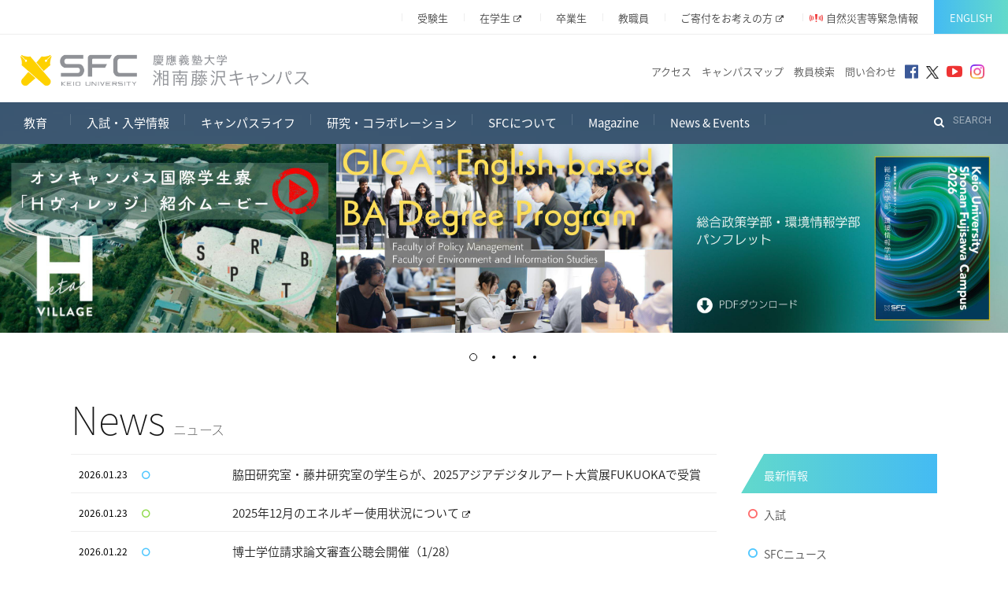

--- FILE ---
content_type: text/html; charset=UTF-8
request_url: https://www.sfc.keio.ac.jp/
body_size: 82036
content:
<!DOCTYPE html>
<html lang="ja" id="ja">
<head>
<meta charset="UTF-8">
<title>慶應義塾大学 湘南藤沢キャンパス（SFC）</title>
<meta name="description" content="多様化した社会に対し、テクノロジー、サイエンス、デザイン、ポリシーを連関させながら問題解決をはかるために設立されたSFC。既存の学問分野を解体し、実践を通して21世紀の実学を作り上げることが本学の目標です。" />
<meta name="keywords" content="" />

<meta content="width=device-width initial-scale=1.0 minimum-scale=1.0 maximum-scale=1.0 user-scalable=no" name="viewport" />



    <meta property="og:title" content="慶應義塾大学 湘南藤沢キャンパス（SFC）" />
    <meta property="og:url" content="https://www.sfc.keio.ac.jp/" />
    <meta property="og:image" content="https://www.sfc.keio.ac.jp/images/icon.png" />
    <meta property="og:description" content="多様化した社会に対し、テクノロジー、サイエンス、デザイン、ポリシーを連関させながら問題解決をはかるために設立されたSFC。既存の学問分野を解体し、実践を通して21世紀の実学を作り上げることが本学の目標です。" />



<meta property="fb:app_id" content="1234540473236408" />

<link rel="alternate" type="application/atom+xml" title="Atom" href="https://www.sfc.keio.ac.jp/rss/index.xml" />


<link rel="stylesheet" id="font-awesome-css" href="/common/plugins/font-awesome/css/font-awesome.min.css" type="text/css" media="all" />
<link type="text/css" rel="stylesheet" href="https://www.sfc.keio.ac.jp/common/style.css?20250623" />

<link type="text/css" rel="stylesheet" href="/common/print.css" media="print" />
<script type="text/javascript" src="https://www.sfc.keio.ac.jp/common/script.js?20250623"></script>
<!-- Google tag (gtag.js) -->
<script async src="https://www.googletagmanager.com/gtag/js?id=G-Y76Y3K2XM2"></script>
<script>
  window.dataLayer = window.dataLayer || [];
  function gtag(){dataLayer.push(arguments);}
  gtag('js', new Date());

  gtag('config', 'G-Y76Y3K2XM2');
  gtag('config', 'UA-24642952-3');
</script>




</head>

<body id="top" class="home full">



<div id="page">
  <div id="header">
    <div id="header-inner">
     <div class="target-navi lg-hide">
     <ul>
     <li><a href="https://www.sfc.keio.ac.jp/prospective/"> 受験生</a></li>
     <li><a href="https://www.students.keio.ac.jp/">在学生</a></li>
     <li><a href="https://www.sfc.keio.ac.jp/alumni/">卒業生</a></li>
     <li><a href="https://www.sfc.keio.ac.jp/sfc_portal/">教職員</a></li>
     <li><a href="https://sfcnext30.sfc.keio.ac.jp/">ご寄付をお考えの方</a></li>
     <li class="disaster-management"><a href="https://www.sfc.keio.ac.jp/emergency/disaster_management.html">自然災害等緊急情報</a></li>
     <li class="btn-language"><a href="https://www.sfc.keio.ac.jp/en/">English</a></li>
     </ul>
    </div>
        <div class="row0">
          <div class="col_4 md-6 sm-12"> <a href="https://www.sfc.keio.ac.jp/" class="brand"><img src="https://www.sfc.keio.ac.jp/img/logo.png" alt="慶應義塾大学湘南藤沢キャンパス（SFC）"></a> </div>
          <div class="col_8 md-6 sm-12 lg-hide">
         <ul class="snsicon">
            <li><a class="noicon exLink" href="http://www.facebook.com/keiosfc"><i class="fa fa-facebook-official"></i></a></li>
            <li><a class="noicon exLink" style="display: inline-block; line-height:1;" href="https://twitter.com/KeioSFC"><img src="/images/icon-x.png" width="16" alt="twitter"></a></li>
            <li><a class="noicon exLink" href="http://www.youtube.com/user/sfcpr"><i class="fa fa-youtube-play"></i></a></li>
            <li><a class="noicon exLink" style="display: inline-block; line-height:1;" href="https://www.instagram.com/sfc_keio/"><img src="/images/icon-instagram.png" width="18" alt="instagram"></a></li>
          </ul>
          <ul class="sub-navi md-hide taR">
              <li><a href="https://www.sfc.keio.ac.jp/maps.html">アクセス</a></li>
              <li><a href="https://www.sfc.keio.ac.jp/about_sfc/campus_map.html">キャンパスマップ</a></li>
              <li><a href="https://www.sfc.keio.ac.jp/faculty_profile/" target="_blank">教員検索</a></li>
              <li><a href="https://www.sfc.keio.ac.jp/contact/">問い合わせ</a></li>
            </ul>
          </div>
        </div>
        <!--/.row--> 
  </div>
    <!--/#header-inner-->
    <div id="gnavi" class="lg-hide">
   <ul>
  <li><a href="https://www.sfc.keio.ac.jp/academics/" class="wide-large">教育</a>
    <ul>
      <li><a href="https://www.sfc.keio.ac.jp/academics/pmei/feature.html">総合政策学部・環境情報学部</a>
        <ul>
          <li><a href="https://www.sfc.keio.ac.jp/academics/pmei/feature.html">SFC（総合政策学部・環境情報学部）の魅力</a></li>
          <li><a href="https://www.sfc.keio.ac.jp/academics/pmei/message.html">学部長メッセージ</a></li>
          <li><a href="https://www.sfc.keio.ac.jp/academics/pmei/outline.html">理念・概要</a></li>
          <li><a href="https://www.sfc.keio.ac.jp/academics/pmei/policy.html">3つの方針・学位</a></li>
          <li><a href="https://www.sfc.keio.ac.jp/academics/pmei/research_fields/">研究領域</a></li>
          <li><a href="https://www.sfc.keio.ac.jp/academics/pmei/curriculum/feature.html">カリキュラム</a>
            <ul>
              <li><a href="https://www.sfc.keio.ac.jp/academics/pmei/curriculum/feature.html">カリキュラムの特徴</a></li>
              <li><a href="https://www.sfc.keio.ac.jp/academics/pmei/curriculum/history.html">カリキュラムの歩み</a></li>
              <li><a href="https://www.sfc.keio.ac.jp/academics/pmei/curriculum/others.html">その他特徴的なカリキュラム</a></li>
              <li><a href="https://www.sfc.keio.ac.jp/academics/pmei/curriculum/path.html">資格・進路</a></li>
            </ul>
          </li>
          <li><a href="https://www.sfc.keio.ac.jp/academics/pmei/seminars/">研究会</a>
          <ul>
          <li><a href="https://www.sfc.keio.ac.jp/academics/pmei/seminars/list.html">研究会一覧</a></li>
          </ul>
          </li>
          <li><a href="https://gslbs.keio.jp/syllabus/search">シラバス</a></li>
        </ul>
      </li>
      <li><a href="http://www.nmc.keio.ac.jp/">看護医療学部</a></li>
      <li><a href="https://www.sfc.keio.ac.jp/academics/gsmg/feature.html">政策・メディア研究科</a>
        <ul>
          <li><a href="https://www.sfc.keio.ac.jp/academics/gsmg/feature.html">研究科の特色</a></li>
          <li><a href="https://www.sfc.keio.ac.jp/academics/gsmg/message.html">委員長メッセージ</a></li>
          <li><a href="https://www.sfc.keio.ac.jp/academics/gsmg/guideline.html">理念・概要</a></li>
          <li><a href="https://www.sfc.keio.ac.jp/academics/gsmg/policy.html">3つの方針・学位</a></li>
          <li><a href="https://www.sfc.keio.ac.jp/academics/gsmg/master/">修士課程</a></li>
          <li><a href="https://www.sfc.keio.ac.jp/academics/gsmg/doctor/">後期博士課程</a>
            <ul>
              <li><a href="https://www.sfc.keio.ac.jp/academics/gsmg/doctor/career_professional.html">社会人コース</a></li>
            </ul>
          </li>
          <li><a href="https://www.sfc.keio.ac.jp/academics/gsmg/program/">プログラム制度</a>
            <ul>
              <li><a href="https://www.sfc.keio.ac.jp/academics/gsmg/program/gr.html">グローバル・ガバナンスとリージョナル・ストラテジー（GR）</a></li>
              <li><a href="https://www.sfc.keio.ac.jp/academics/gsmg/program/hc.html">ヒューマニティーズとコミュニケーション（HC）</a></li>
              <li><a href="https://www.sfc.keio.ac.jp/academics/gsmg/program/ps.html">政策形成とソーシャルイノベーション（PS）</a></li>
              <li><a href="https://www.sfc.keio.ac.jp/academics/gsmg/program/cb.html">認知・意味編成モデルと身体スキル（CB）</a></li>
              <li><a href="https://www.sfc.keio.ac.jp/academics/gsmg/program/eg.html">環境デザイン・ガバナンス（EG）</a></li>
              <li><a href="https://www.sfc.keio.ac.jp/academics/gsmg/program/xd.html">エクス・デザイン（XD）</a></li>
              <li><a href="https://www.sfc.keio.ac.jp/academics/gsmg/program/ci.html">サイバーインフォマティクス（CI）</a></li>
              <li><a href="https://www.sfc.keio.ac.jp/academics/gsmg/program/bi.html">先端生命科学（BI）</a></li>
            </ul>
          </li>
          <li><a href="https://www.sfc.keio.ac.jp/academics/gsmg/ap/">アカデミックプロジェクト</a></li>
          <li><a href="https://www.sfc.keio.ac.jp/academics/gsmg/pro/">プロフェッショナル育成コース</a>
           <ul>
            <li><a href="https://www.sfc.keio.ac.jp/academics/gsmg/pro/social_innovator.html">社会イノベータコース</a></li>
            <li><a href="https://www.sfc.keio.ac.jp/academics/gsmg/pro/cybersecurity.html">サイバーセキュリティコース</a></li>
            <li><a href="https://www.sfc.keio.ac.jp/academics/gsmg/pro/gesl.html">グローバル環境システムリーダーコース</a></li>
           </ul>
          </li>
          <li><a href="https://www.sfc.keio.ac.jp/academics/gsmg/double-degree/">ダブルディグリー制度</a></li>
          <li><a href="https://gslbs.keio.jp/syllabus/search">シラバス</a></li>
        </ul>
      </li>
      <li><a href="http://gshm.sfc.keio.ac.jp/">健康マネジメント研究科</a></li>
    </ul>
  </li>

  <li><a href="https://www.sfc.keio.ac.jp/admissions/">入試・入学情報</a>
    <ul>
      <li><a href="https://www.sfc.keio.ac.jp/admissions/pmei/">総合政策学部・環境情報学部<br>入学情報</a>
        <ul>
          <li><a href="https://www.keio.ac.jp/ja/admissions/examinations/general-admissions/">一般選抜</a></li>
          <li><a href="https://www.sfc.keio.ac.jp/admissions/pmei/ao.html">AO入試</a></li>
          <li><a href="https://www.sfc.keio.ac.jp/en/admissions/undergraduate/ao_giga.html">冬AO（GIGA）</a></li>
          <li><a href="https://www.keio.ac.jp/ja/admissions/examinations/japanese-returnees/">帰国生入試</a></li>
          <li><a href="https://www.keio.ac.jp/ja/admissions/examinations/international-students/">留学生対象入試</a></li>
        </ul>
      </li>
      <li><a href="https://www.nmc.keio.ac.jp/admissions/">看護医療学部<br>入学情報</a></li>
      <li><a href="https://www.sfc.keio.ac.jp/admissions/gsmg/master/">政策・メディア研究科<br>入学情報</a>
        <ul>
          <li><a href="https://www.sfc.keio.ac.jp/admissions/gsmg/master/">修士課程入学試験</a>
            <ul>
              <li><a href="https://www.sfc.keio.ac.jp/admissions/gsmg/master/internal.html">一般入試（国内出願）</a></li>
              <li><a href="https://www.sfc.keio.ac.jp/admissions/gsmg/master/career_professional.html">一般入試（社会人出願）</a></li>
              <li><a href="https://www.sfc.keio.ac.jp/admissions/gsmg/master/external.html">一般入試（海外出願）</a></li>
              <li><a href="https://www.sfc.keio.ac.jp/admissions/gsmg/master/recommendation.html">内部推薦入試</a></li>
            </ul>
          </li>
          <li><a href="https://www.sfc.keio.ac.jp/admissions/gsmg/doctor/">後期博士課程入学試験</a>
            <ul>
              <li><a href="https://www.sfc.keio.ac.jp/admissions/gsmg/doctor/internal.html">国内出願</a></li>
              <li><a href="https://www.sfc.keio.ac.jp/admissions/gsmg/doctor/external.html">海外出願</a></li>
              <li><a href="https://www.sfc.keio.ac.jp/admissions/gsmg/doctor/career_professional.html">社会人コース</a></li>
              <li><a href="https://www.sfc.keio.ac.jp/admissions/gsmg/doctor/career_professional_overseas.html">社会人コース海外出願</a></li>
            </ul>
          <li><a href="https://www.sfc.keio.ac.jp/admissions/gsmg/master/data.html">志願者数・合格者数</a></li>
         </li>
        </ul>
      </li>
      <li><a href="https://gshm.sfc.keio.ac.jp/admission/schedule.html">健康マネジメント研究科<br>入学情報</a></li>
      <li><a href="https://www.sfc.keio.ac.jp/admissions/fees.html">学費</a></li>
      <li><a href="https://www.sfc.keio.ac.jp/admissions/financial_aid.html">奨学金</a></li>
      <li><a href="https://www.sfc.keio.ac.jp/admissions/event/open_campus.html">受験生向け情報</a>
        <ul>
          <li><a href="https://www.sfc.keio.ac.jp/admissions/event/open_campus.html">オープンキャンパス・イベント</a></li>
          <li><a href="https://www.sfc.keio.ac.jp/admissions/event/camp/">未来構想キャンプ（高1・2）</a></li>
          <li><a href="https://www.sfc.keio.ac.jp/pass-experience/">SFC合格体験記（総・環）</a></li>
        </ul>
      </li>
    </ul>
  </li>
  
  <li><a href="https://www.sfc.keio.ac.jp/studentlife/">キャンパスライフ</a>
    <ul>
      <li><a href="https://www.sfc.keio.ac.jp/studentlife/student_life.html">学生生活</a></li>
      <li><a href="https://www.sfc.keio.ac.jp/studentlife/calendar.html">キャンパスカレンダー</a></li>
      <li><a href="https://www.sfc.keio.ac.jp/studentlife/services.html">学習・研究支援サービス</a></li>
      <li><a href="https://www.sfc.keio.ac.jp/studentlife/research_grants/">研究助成</a></li>
      <li><a href="https://www.sfc.keio.ac.jp/studentlife/career/pmei.html">就職・進路</a>
        <ul>
          <li><a href="https://www.sfc.keio.ac.jp/studentlife/career/pmei.html">総合政策学部・環境情報学部</a></li>
          <li><a href="https://www.nmc.keio.ac.jp/feature/career_plan.html">看護医療学部</a></li>
          <li><a href="https://www.sfc.keio.ac.jp/studentlife/career/gsmg.html">政策・メディア研究科</a></li>
          <li><a href="https://gshm.sfc.keio.ac.jp/outline/career.html">健康マネジメント研究科</a></li>
        </ul>
      </li>
    </ul>
  </li>

  <li><a href="https://www.sfc.keio.ac.jp/research/">研究・コラボレーション</a>
    <ul>
      <li><a href="https://www.kri.sfc.keio.ac.jp/">SFCの研究（SFC研究所）</a></li>
      <li><a href="https://www.kri.sfc.keio.ac.jp/ja/collaboration/">産官学連携</a></li>
      <li><a href="https://community.sfc.keio.ac.jp/">地域連携</a></li>
      <li><a href="https://www.iab.keio.ac.jp/index.html">先端生命科学研究所</a></li>
      <li><a href="https://fabcampus.sfc.keio.ac.jp/">Fab Campus</a></li>
    </ul>
  </li>

  <li><a href="https://www.sfc.keio.ac.jp/about_sfc/">SFCについて</a>
    <ul>
      <li><a href="https://www.sfc.keio.ac.jp/about_sfc/facts/">基本情報</a></li>
      <li><a href="https://www.sfc.keio.ac.jp/faculty_profile/" target="_blank">教員検索</a></li>
      <li><a href="https://www.sfc.keio.ac.jp/about_sfc/amenities/">施設・設備</a>
        <ul>
          <li><a href="https://www.sfc.keio.ac.jp/about_sfc/libraries.html">メディアセンター（図書館）</a></li>
          <li><a href="https://www.sfc.itc.keio.ac.jp/ja/top_sfc.html">湘南藤沢KIC</a></li>
          <li><a href="https://www.sfc.keio.ac.jp/about_sfc/amenities/cafe_coop.html">食堂・ラウンジ・生協</a></li>
          <li><a href="https://b-village.sfc.keio.ac.jp/">βヴィレッジ（滞在型教育研究施設）</a></li>
          <li><a href="https://h-village.sfc.keio.ac.jp/">Ηヴィレッジ（キャンパス内学生寮）</a></li>
          <li><a href="https://www.sfc.keio.ac.jp/about_sfc/amenities/shuttle_bus.html">シャトルバス（塾内関係者乗車可）</a></li>
        </ul>
      </li>    
      <li><a href="https://www.sfc.keio.ac.jp/about_sfc/international/overseas_exchanges.html">国際交流</a>
        <ul>
          <li><a href="https://www.sfc.keio.ac.jp/about_sfc/international/overseas_exchanges.html">海外の大学・研究機関との交流</a></li>
          <li><a href="https://www.sfc.keio.ac.jp/about_sfc/international/study_abroad.html">学生の留学・海外活動支援</a></li>
          <li><a href="https://www.sfc.keio.ac.jp/about_sfc/international/international_students.html">留学生データ</a></li>
        </ul>
      </li>
      <li><a href="https://www.sfc.keio.ac.jp/about_sfc/visit.html">キャンパス見学・訪問</a></li>
      <li><a href="https://www.sfc.keio.ac.jp/about_sfc/experience.html">SFCをオンラインで体験</a></li>
      <li><a href="https://www.sfc.keio.ac.jp/about_sfc/info/">関連記事・書籍</a></li>
  　  <li><a href="https://www.sfc.keio.ac.jp/about_sfc/award/">教員・学生の受賞</a></li>
    　<li><a href="https://www.sfc.keio.ac.jp/about_sfc/extended_education/open_lectures.html">生涯学習</a>
        <ul>
          <li><a href="https://www.sfc.keio.ac.jp/about_sfc/extended_education/open_lectures.html">藤沢市民講座</a></li>
          <li><a href="https://www.sfc.keio.ac.jp/about_sfc/extended_education/special.html">科目等履修生・特別聴講生・研究生</a></li>
        </ul>
      </li>
      <li><a href="https://www.sfc.keio.ac.jp/about_sfc/miraisozojuku/">未来創造塾事業</a></li>
   　 <li><a href="https://www.sfc.keio.ac.jp/about_sfc/sustainability/">サステイナブルキャンパス</a>
        <ul>
          <li><a href="https://www.sfc.keio.ac.jp/about_sfc/sustainability/report.html">サステイナブルキャンパスプログラムレポート</a></li>
          <li><a href="https://www.sfc.keio.ac.jp/about_sfc/sustainability/waste_and_recyclables.html">ごみ・資源の分別</a></li>
          <li><a href="https://www.sfc.keio.ac.jp/about_sfc/sustainability/30by30.html">自然共生サイト</a></li>
       </ul>
      </li>
  　</ul>
  </li>

  <li><a href="https://www.sfc.keio.ac.jp/magazine/">Magazine</a>
    <ul>
      <li><a href="https://www.sfc.keio.ac.jp/magazine/deans_diary/">おかしら日記</a></li>
      <li><a href="https://www.sfc.keio.ac.jp/magazine/introducing_labs/">SFCの現場</a></li>
      <li><a href="https://www.sfc.keio.ac.jp/magazine/alumni_stories/">SFCスピリッツ</a></li>
      <li><a href="https://www.sfc.keio.ac.jp/magazine/students/">SFCの学生（総・環）</a></li>
      <li><a href="https://www.sfc.keio.ac.jp/magazine/gstudent-research/">在学生の研究（政メ）</a></li>
      <li><a href="https://sface.sfc.keio.ac.jp/000-downlord.html">S-face（研究者紹介）</a></li>
    </ul>
  </li>

  <li><a href="https://www.sfc.keio.ac.jp/news_events/">News &amp; Events</a>
    <ul>
      <li><a href="https://www.sfc.keio.ac.jp/news/">ニュース・プレスリリース</a></li>
      <li><a href="https://www.sfc.keio.ac.jp/events/">イベント</a></li>
    </ul>
  </li>

  <li class="hide md-show menu-target"><a href="https://www.sfc.keio.ac.jp/prospective/">受験生</a></li>
  <li class="hide md-show menu-target"><a href="https://www.students.keio.ac.jp/">在学生</a></li>
  <li class="hide md-show menu-target"><a href="https://www.sfc.keio.ac.jp/alumni/">卒業生</a></li>
  <li class="hide md-show menu-target"><a href="https://www.sfc.keio.ac.jp/sfc_portal/">教職員</a></li>
  <li class="hide md-show menu-target"><a href="https://sfcnext30.sfc.keio.ac.jp/">ご寄付をお考えの方</a></li>
  <li class="hide md-show menu-target disaster-management"><a href="https://www.sfc.keio.ac.jp/emergency/disaster_management.html" style="white-space:unset;">自然災害等緊急情報</a></li>

</ul>
        <div class="search-box">
          <form action="/search.html">
            <input type="text" name="q" value="" placeholder="SEARCH" />
            <input type="hidden" name="cx" value="016573792268654768036:4gu3ssd8zn0" />
            <input type="hidden" name="cof" value="FORID:10" />
            <input type="hidden" name="ie" value="UTF-8" />
          </form>
        </div>
    </div>
    <!--/#gnavi--> 
  </div>
  <!--/#header-->
  <div class="bg"></div>
  <a id="menu-button" class="Fixed md-show" href="#menu">
  <div></div>
  <span></span>MENU</a>
  

    <div class="top-visual"></div>
    <div class="highlight-area">
          <div class="carousel2">
               
                   
<div><a href="https://youtu.be/3DKJC0le7EQ"><img width="726" height="420" alt=" Hヴィレッジ動画" src="https://www.sfc.keio.ac.jp/images/c2377775dfcb3d80f65df75fee2edeb2ac51a670.jpg"></a></div>
<div><a href="http://giga.sfc.keio.ac.jp/"><img width="940" alt="GIGAプログラム" src="/images/GIGAhighlight.jpg"></a></div>
<div><a href="/doc/sfc_pamphlet.pdf" target="_blank" rel="noopener noreferrer"><img width="728" height="422" alt="総合政策学部・環境学部パンフレット" src="/images/sfc_pamphlet2026_hilight.jpg"></a></div>
<div><a href="https://www.sfc.keio.ac.jp/doc/gsmg_pamphlet2026.pdf" target="_blank" rel="noopener noreferrer"><img width="728" height="422" alt="政策・メディア研究科パンフレット" src="https://www.sfc.keio.ac.jp/images/gsmg_pamph2026_hilight.jpg"></a></div>
<div><a href="https://b-village.sfc.keio.ac.jp/"><img width="726" height="420" alt=" βヴィレッジウェブサイト" src="https://www.sfc.keio.ac.jp/images/b-village_banner.jpg"></a></div>
<div><a href="https://www.sfc.keio.ac.jp/campuslife/experience.html"><img alt="SFCをオンラインで体験" src="https://www.sfc.keio.ac.jp/images/experience-banner.jpg" width="726" height="420" class="mt-image-none"></a></div>
<div><a href="https://www.sfc.keio.ac.jp/enh-pm/"><img alt="総合政策学をひらく" src="https://www.sfc.keio.ac.jp/images/nhw.png" width="726" height="420" class="mt-image-none"></a></div>
<div><a href="https://touchspot.jp/orders/keio-sfc-undergrad/"><img width="728" height="422" class="mt-image-none" alt="公式サイト用_インタラクティブ動画（学部）サムネイル" src="/images/HighlightThumbnail.jpg"></a></div>
<div><a href="https://expo.sfc.keio.ac.jp/2025/ja/"><img width="726" height="420" alt=" SFC万学" src="https://www.sfc.keio.ac.jp/images/Bangaku251001.png"></a></div>
<div><a href="https://sfc30-web.sfc.keio.ac.jp/"><img width="726" height="420" alt="SFC創設30年記念サイト" src="https://www.sfc.keio.ac.jp/images/sfc30thbanner.jpg"></a></div>
               
           </div>
       </div>
       <!-- END visual -->





<!-- News -->
<div class="section pT0">
<div class="container pT40">
  <div class="container">
    <h2 class="huge m0 p0">News <span class="ffs17">ニュース</span></h2>
    <div class="row tab-container">
      <div class="col_3 sm-12 fR md-hide">
        <ul class="tabs vertical">
          <li class="sm-3 xs-6"><a class="tab" href="javascript:void(0)" data-tab="latest">最新情報</a></li>
          <li class="sm-3 xs-6"><a class="tab" href="javascript:void(0)" data-tab="admissions"><i class="fa fa-circle-o admissions"></i> 入試</a></li>
          <li class="sm-3 xs-6"><a class="tab" href="javascript:void(0)" data-tab="sfc"><i class="fa fa-circle-o sfc"></i> SFCニュース</a></li>
          <li class="sm-3 xs-6"><a class="tab" href="javascript:void(0)" data-tab="press"><i class="fa fa-circle-o press"></i> プレスリリース</a></li>
          <li class="sm-3 xs-6"><a class="pR0 tab" href="javascript:void(0)" data-tab="keio"><i class="fa fa-circle-o keio"></i> 全塾・<br class="sm-show">他キャンパス</a></li>
          <li class="sm-3 xs-6"><a class="tab" href="javascript:void(0)" data-tab="employment"><i class="fa fa-circle-o employment"></i> 採用情報</a></li>
        </ul>
      </div>
      <div class="col_9 md-12 sm-12">
        <div class="">
          <div class="newslist boxscroll">
            <div id="latest" class="nob p0 tab-content tab-cont">
            <dl class="link">
<!--
            
            <dt style="font-weight:bold;">2023.07.03</dt>
            <dd style="border-bottom:1px solid #eee;margin-bottom:10px;font-weight:bold;"><span class="post-title block"><a href="https://expo.sfc.keio.ac.jp/2023/ja/" class="externalLink">「SFC万学博覧会」開催　11/25（土）26（日）＠SFC</a></span> </dd>
            
-->
              
                
                  <dt>
                    2026.01.23
                    <span class="post-category">
                     <a href="https://www.sfc.keio.ac.jp/news/"><i class="fa fa-circle-o news"></i></a>  <a href="https://www.sfc.keio.ac.jp/news/sfc/"><i class="fa fa-circle-o sfc"></i></a> 
                    </span> </dt>
                  <dd><span class="post-title block">
                    <a href="/news/026263.html">脇田研究室・藤井研究室の学生らが、2025アジアデジタルアート大賞展FUKUOKAで受賞</a>
                    </span> </dd>
                
                  <dt>
                    2026.01.23
                    <span class="post-category">
                     <a href="https://www.sfc.keio.ac.jp/news/"><i class="fa fa-circle-o news"></i></a>  <a href="https://www.sfc.keio.ac.jp/news/keio/"><i class="fa fa-circle-o keio"></i></a> 
                    </span> </dt>
                  <dd><span class="post-title block">
                    <a href="https://www.keio.ac.jp/ja/news/2026/1/23/27-172293/">2025年12月のエネルギー使用状況について</a>
                    </span> </dd>
                
                  <dt>
                    2026.01.22
                    <span class="post-category">
                     <a href="https://www.sfc.keio.ac.jp/news/"><i class="fa fa-circle-o news"></i></a>  <a href="https://www.sfc.keio.ac.jp/news/sfc/"><i class="fa fa-circle-o sfc"></i></a> 
                    </span> </dt>
                  <dd><span class="post-title block">
                    <a href="/news/026262.html">博士学位請求論文審査公聴会開催（1/28）</a>
                    </span> </dd>
                
                  <dt>
                    2026.01.22
                    <span class="post-category">
                     <a href="https://www.sfc.keio.ac.jp/news/"><i class="fa fa-circle-o news"></i></a>  <a href="https://www.sfc.keio.ac.jp/news/sfc/"><i class="fa fa-circle-o sfc"></i></a> 
                    </span> </dt>
                  <dd><span class="post-title block">
                    <a href="/news/026246.html">松本敬さん(環2)が、2025年度環境情報科学 研究発表大会 ポスターセッションで「理事長賞」を受賞</a>
                    </span> </dd>
                
                  <dt>
                    2026.01.21
                    <span class="post-category">
                     <a href="https://www.sfc.keio.ac.jp/news/sfc/"><i class="fa fa-circle-o sfc"></i></a> 
                    </span> </dt>
                  <dd><span class="post-title block">
                    <a href="https://www.kri.sfc.keio.ac.jp/ja/?post_type=news&p=5420&preview=true">大学院政策・メディア研究科研究員の田中力さんが、総務省が表彰している令和7年度ふるさとづくり大賞「明日への希望賞（総務大臣賞）」を個人で受賞</a>
                    </span> </dd>
                
              
            </dl>
            <p class="taR"><a class="button" href="./news/">さらに表示</a></p>
          </div>
          <!--/#latest-->

          <div id="admissions" class="nob p0 tab-content tab-cont">
           <dl class="link">
              
                
                  <dt>
                    2026.01.19
                    <span class="post-category">
                     <a href="https://www.sfc.keio.ac.jp/news/"><i class="fa fa-circle-o news"></i></a>  <a href="https://www.sfc.keio.ac.jp/news/sfc/"><i class="fa fa-circle-o sfc"></i></a>  <a href="https://www.sfc.keio.ac.jp/news/admissions/"><i class="fa fa-circle-o admissions"></i></a> 
                    </span> </dt>
                  <dd><span class="post-title block">
                    <a href="/news/026249.html">総合政策学部・環境情報学部　2026春AO入試募集要項公開のお知らせ</a>
                    </span> </dd>
                
                  <dt>
                    2025.08.08
                    <span class="post-category">
                     <a href="https://www.sfc.keio.ac.jp/news/"><i class="fa fa-circle-o news"></i></a>  <a href="https://www.sfc.keio.ac.jp/news/sfc/"><i class="fa fa-circle-o sfc"></i></a>  <a href="https://www.sfc.keio.ac.jp/news/admissions/"><i class="fa fa-circle-o admissions"></i></a> 
                    </span> </dt>
                  <dd><span class="post-title block">
                    <a href="/news/025957.html">SFC（総合政策学部・環境情報学部） 学部説明会開催 （大阪会場・2025年8月6日（水））</a>
                    </span> </dd>
                
                  <dt>
                    2025.07.28
                    <span class="post-category">
                     <a href="https://www.sfc.keio.ac.jp/news/"><i class="fa fa-circle-o news"></i></a>  <a href="https://www.sfc.keio.ac.jp/news/sfc/"><i class="fa fa-circle-o sfc"></i></a>  <a href="https://www.sfc.keio.ac.jp/news/admissions/"><i class="fa fa-circle-o admissions"></i></a> 
                    </span> </dt>
                  <dd><span class="post-title block">
                    <a href="/news/025937.html">「SFC合格体験記（総合政策学部・環境情報学部）」ページ更新のお知らせ</a>
                    </span> </dd>
                
                  <dt>
                    2025.06.16
                    <span class="post-category">
                     <a href="https://www.sfc.keio.ac.jp/news/sfc/"><i class="fa fa-circle-o sfc"></i></a>  <a href="https://www.sfc.keio.ac.jp/news/admissions/"><i class="fa fa-circle-o admissions"></i></a> 
                    </span> </dt>
                  <dd><span class="post-title block">
                    <a href="/news/025878.html">SFC（総合政策学部、環境情報学部）説明会 （大阪会場・2025年8月6日(水)）※申込終了</a>
                    </span> </dd>
                
                  <dt>
                    2025.05.29
                    <span class="post-category">
                     <a href="https://www.sfc.keio.ac.jp/news/"><i class="fa fa-circle-o news"></i></a>  <a href="https://www.sfc.keio.ac.jp/news/sfc/"><i class="fa fa-circle-o sfc"></i></a>  <a href="https://www.sfc.keio.ac.jp/news/admissions/"><i class="fa fa-circle-o admissions"></i></a> 
                    </span> </dt>
                  <dd><span class="post-title block">
                    <a href="/news/025851.html">（政策・メディア研究科）合理的配慮についてのページを公開しました</a>
                    </span> </dd>
                
              
            </dl>
           <p class="taR"><a class="button" href="./news/admissions/">さらに表示</a></p>
          </div>
          <!--/#admissions-->

          <div id="sfc" class="nob p0 tab-content tab-cont">
            <dl class="link">
              
                
                  <dt>
                    2026.01.23
                    <span class="post-category">
                     <a href="https://www.sfc.keio.ac.jp/news/"><i class="fa fa-circle-o news"></i></a>  <a href="https://www.sfc.keio.ac.jp/news/sfc/"><i class="fa fa-circle-o sfc"></i></a> 
                    </span> </dt>
                  <dd><span class="post-title block">
                    <a href="/news/026263.html">脇田研究室・藤井研究室の学生らが、2025アジアデジタルアート大賞展FUKUOKAで受賞</a>
                    </span> </dd>
                
                  <dt>
                    2026.01.22
                    <span class="post-category">
                     <a href="https://www.sfc.keio.ac.jp/news/"><i class="fa fa-circle-o news"></i></a>  <a href="https://www.sfc.keio.ac.jp/news/sfc/"><i class="fa fa-circle-o sfc"></i></a> 
                    </span> </dt>
                  <dd><span class="post-title block">
                    <a href="/news/026262.html">博士学位請求論文審査公聴会開催（1/28）</a>
                    </span> </dd>
                
                  <dt>
                    2026.01.22
                    <span class="post-category">
                     <a href="https://www.sfc.keio.ac.jp/news/"><i class="fa fa-circle-o news"></i></a>  <a href="https://www.sfc.keio.ac.jp/news/sfc/"><i class="fa fa-circle-o sfc"></i></a> 
                    </span> </dt>
                  <dd><span class="post-title block">
                    <a href="/news/026246.html">松本敬さん(環2)が、2025年度環境情報科学 研究発表大会 ポスターセッションで「理事長賞」を受賞</a>
                    </span> </dd>
                
                  <dt>
                    2026.01.21
                    <span class="post-category">
                     <a href="https://www.sfc.keio.ac.jp/news/sfc/"><i class="fa fa-circle-o sfc"></i></a> 
                    </span> </dt>
                  <dd><span class="post-title block">
                    <a href="https://www.kri.sfc.keio.ac.jp/ja/?post_type=news&p=5420&preview=true">大学院政策・メディア研究科研究員の田中力さんが、総務省が表彰している令和7年度ふるさとづくり大賞「明日への希望賞（総務大臣賞）」を個人で受賞</a>
                    </span> </dd>
                
                  <dt>
                    2026.01.21
                    <span class="post-category">
                     <a href="https://www.sfc.keio.ac.jp/news/"><i class="fa fa-circle-o news"></i></a>  <a href="https://www.sfc.keio.ac.jp/news/sfc/"><i class="fa fa-circle-o sfc"></i></a> 
                    </span> </dt>
                  <dd><span class="post-title block">
                    <a href="/news/026254.html">土田甲人さん(総4)がADADA+CUMULUS 2025で「Best Poster Presentation Award」を受賞</a>
                    </span> </dd>
                
              
            </dl>
          <p class="taR"><a class="button" href="./news/sfc/">さらに表示</a></p>
          </div>
          <!--/#sfc-->

          <div id="press" class="nob p0 tab-content tab-cont">
           <dl class="link">
              
                
                  <dt>
                    2026.01.19
                    <span class="post-category">
                     <a href="https://www.sfc.keio.ac.jp/news/"><i class="fa fa-circle-o news"></i></a>  <a href="https://www.sfc.keio.ac.jp/news/press/"><i class="fa fa-circle-o press"></i></a> 
                    </span> </dt>
                  <dd><span class="post-title block">
                    <a href="https://www.kri.sfc.keio.ac.jp/ja/news/fugaku_20260119/">スーパーコンピュータ「富岳」で台風の発達期を 初めて100m刻みで再現</a>
                    </span> </dd>
                
                  <dt>
                    2026.01.16
                    <span class="post-category">
                     <a href="https://www.sfc.keio.ac.jp/news/"><i class="fa fa-circle-o news"></i></a>  <a href="https://www.sfc.keio.ac.jp/news/press/"><i class="fa fa-circle-o press"></i></a> 
                    </span> </dt>
                  <dd><span class="post-title block">
                    <a href="https://www.kri.sfc.keio.ac.jp/ja/news/sfc_cbmi_20260116/">脳波で「鳥肌が立つ音楽」を選曲  ―個人の快感を高める音楽体験を実証―</a>
                    </span> </dd>
                
                  <dt>
                    2025.12.09
                    <span class="post-category">
                     <a href="https://www.sfc.keio.ac.jp/news/"><i class="fa fa-circle-o news"></i></a>  <a href="https://www.sfc.keio.ac.jp/news/press/"><i class="fa fa-circle-o press"></i></a> 
                    </span> </dt>
                  <dd><span class="post-title block">
                    <a href="https://www.kri.sfc.keio.ac.jp/ja/news/20251209_sfc/">「引退」は脳に良い？機械学習で解明した認知機能へのプラス効果と個人差 ー女性や高学歴・高所得、運動習慣がある人などで特に改善効果大ー</a>
                    </span> </dd>
                
                  <dt>
                    2025.09.25
                    <span class="post-category">
                     <a href="https://www.sfc.keio.ac.jp/news/"><i class="fa fa-circle-o news"></i></a>  <a href="https://www.sfc.keio.ac.jp/news/press/"><i class="fa fa-circle-o press"></i></a> 
                    </span> </dt>
                  <dd><span class="post-title block">
                    <a href="https://www.kri.sfc.keio.ac.jp/ja/news/dig19_final_20250925/">第19回 データビジネス創造コンテスト本選発表会（9/13）を開催 ―Digital Innovators Grand Prix 19 (DIG19) ―</a>
                    </span> </dd>
                
                  <dt>
                    2025.09.16
                    <span class="post-category">
                     <a href="https://www.sfc.keio.ac.jp/news/sfc/"><i class="fa fa-circle-o sfc"></i></a>  <a href="https://www.sfc.keio.ac.jp/news/press/"><i class="fa fa-circle-o press"></i></a> 
                    </span> </dt>
                  <dd><span class="post-title block">
                    <a href="/news/026009.html">慶應義塾大学湘南藤沢キャンパス（SFC）において、サントリーグループと協働し 「ボトルtoボトル」水平リサイクルを開始</a>
                    </span> </dd>
                
              
            </dl>
           <p class="taR"><a class="button" href="./news/press/">さらに表示</a></p>
          </div>
          <!--/#press-->

          <div id="keio" class="nob p0 tab-content tab-cont">
            <dl class="link">
              
                
                  <dt>
                    2026.01.23
                    <span class="post-category">
                     <a href="https://www.sfc.keio.ac.jp/news/"><i class="fa fa-circle-o news"></i></a>  <a href="https://www.sfc.keio.ac.jp/news/keio/"><i class="fa fa-circle-o keio"></i></a> 
                    </span> </dt>
                  <dd><span class="post-title block">
                    <a href="https://www.keio.ac.jp/ja/news/2026/1/23/27-172293/">2025年12月のエネルギー使用状況について</a>
                    </span> </dd>
                
                  <dt>
                    2026.01.21
                    <span class="post-category">
                     <a href="https://www.sfc.keio.ac.jp/news/"><i class="fa fa-circle-o news"></i></a>  <a href="https://www.sfc.keio.ac.jp/news/keio/"><i class="fa fa-circle-o keio"></i></a> 
                    </span> </dt>
                  <dd><span class="post-title block">
                    <a href="https://www.keio.ac.jp/ja/about/president/blog/2026/1/21/379-172226/">塾長室だより No.24 スポーツ、音楽、そして美術－一貫教育を貫く文化</a>
                    </span> </dd>
                
                  <dt>
                    2026.01.21
                    <span class="post-category">
                     <a href="https://www.sfc.keio.ac.jp/news/"><i class="fa fa-circle-o news"></i></a>  <a href="https://www.sfc.keio.ac.jp/news/keio/"><i class="fa fa-circle-o keio"></i></a> 
                    </span> </dt>
                  <dd><span class="post-title block">
                    <a href="https://www.ms-fund.keio.ac.jp/news/prize/2026/01191500.html">第31回（2026年）慶應医学賞推薦募集を開始（3/1締切）</a>
                    </span> </dd>
                
                  <dt>
                    2026.01.06
                    <span class="post-category">
                     <a href="https://www.sfc.keio.ac.jp/news/"><i class="fa fa-circle-o news"></i></a>  <a href="https://www.sfc.keio.ac.jp/news/keio/"><i class="fa fa-circle-o keio"></i></a> 
                    </span> </dt>
                  <dd><span class="post-title block">
                    <a href="https://www.med.keio.ac.jp/news/2025/12/29/5-171777/index.html">慶應義塾大学医学部 第10回健康医療ベンチャー大賞 最終審査会開催報告</a>
                    </span> </dd>
                
                  <dt>
                    2025.12.25
                    <span class="post-category">
                     <a href="https://www.sfc.keio.ac.jp/news/"><i class="fa fa-circle-o news"></i></a>  <a href="https://www.sfc.keio.ac.jp/news/sfc/"><i class="fa fa-circle-o sfc"></i></a>  <a href="https://www.sfc.keio.ac.jp/news/keio/"><i class="fa fa-circle-o keio"></i></a> 
                    </span> </dt>
                  <dd><span class="post-title block">
                    <a href="https://www.keio.ac.jp/ja/news/2025/12/25/27-171676/">2025年11月のエネルギー使用状況について</a>
                    </span> </dd>
                
              
            </dl>
          <p class="taR"><a class="button" href="./news/keio/">さらに表示</a></p>
            </div>
            <!--/#keio-->

          <div id="employment" class="nob p0 tab-content tab-cont">
           <dl class="link">
              
                
                  <dt>
                    2026.01.15
                    <span class="post-category">
                     <a href="https://www.sfc.keio.ac.jp/news/employment/"><i class="fa fa-circle-o employment"></i></a> 
                    </span> </dt>
                  <dd><span class="post-title block">
                    <a href="https://www.sfc.keio.ac.jp/employment/index.html">総合政策学部／環境情報学部／政策・メディア研究科　教員募集（マーケティング、データサイエンス、及びその関連分野）（26/03/23締切）</a>
                    </span> </dd>
                
                  <dt>
                    2025.12.18
                    <span class="post-category">
                     <a href="https://www.sfc.keio.ac.jp/news/employment/"><i class="fa fa-circle-o employment"></i></a> 
                    </span> </dt>
                  <dd><span class="post-title block">
                    <a href="https://www.sfc.keio.ac.jp/employment/index.html">総合政策学部／環境情報学部／政策・メディア研究科　教員募集（中国語）（26/03/09締切）</a>
                    </span> </dd>
                
                  <dt>
                    2024.04.01
                    <span class="post-category">
                     <a href="https://www.sfc.keio.ac.jp/news/"><i class="fa fa-circle-o news"></i></a>  <a href="https://www.sfc.keio.ac.jp/news/employment/"><i class="fa fa-circle-o employment"></i></a> 
                    </span> </dt>
                  <dd><span class="post-title block">
                    <a href="https://www.sfc.keio.ac.jp/employment/index.html">【採用情報】SFCの採用情報の全量や、各採用情報の詳細はこちらをご確認ください。</a>
                    </span> </dd>
                
              
            </dl>
           <p class="taR"><a class="button" href="./news/employment/">さらに表示</a></p>
          </div>
          <!--/#employment-->
          
          </div>
          <!--/.newslist-->
        </div>
        <!--/.section-->
      </div>
      <!--/.col_9-->
    </div>
    <!--/.row tab-container-->
  </div>
  </div>
  <!--/.container-->
</div>
<!-- END News -->

<div style="border-bottom:solid 1px #eee"></div>
<!--Event -->
<div class="section pT0">
 <div class="container pT40">
   <div class="container">
     <h2 class="huge m0 mB30 p0">Events <span class="ffs17">イベント</span></h2>
     <div class="row tab-container">
      <div class="col_3 md-12 fR">
        <div class="bs1 p10 main-body">
          <a href="https://expo.sfc.keio.ac.jp/2025/ja/"><img src="https://www.sfc.keio.ac.jp/images/Bangaku251001_highlight.png" alt="SFC万学博覧会2025"></a>
        </div>
      </div>
       <div class="col_9 md-12 m0">
         <ul class="tabs horizontal">
           <li><a class="tab" href="javascript:void(0)" data-tab="events-sfc"><i class="fa fa-circle-o sfc"></i> SFCイベント</a></li>
           <li><a class="pR0 tab" href="javascript:void(0)" data-tab="events-keio"><i class="fa fa-circle-o keio"></i> 全塾・他キャンパス</a></li>
         </ul>
       </div>
       <div class="col_9 sm-12 m0">
         <div class="">
           <div class="newslist events boxscroll">
 
           <div id="events-sfc" class="nob p0 tab-content tab-cont">
             <dl class="link">
               
                 
                   <dt>
                     2025.12.16
                     <span class="post-category">
                      <a href="https://www.sfc.keio.ac.jp/events/"><i class="fa fa-circle-o events"></i></a>  <a href="https://www.sfc.keio.ac.jp/events/sfc/"><i class="fa fa-circle-o sfc"></i></a> 
                     </span> </dt>
                   <dd><span class="post-title block">
                     <a href="https://si.sfc.keio.ac.jp/si-researcher/news/120/">【1/24】政策・メディア研究科『地域おこし研究員』説明会開催 ＠ 慶應義塾大学SFC都心サテライト／オンライン（Zoom）（要申込）</a>
                     </span> </dd>
                 
                   <dt>
                     2025.10.10
                     <span class="post-category">
                      <a href="https://www.sfc.keio.ac.jp/events/"><i class="fa fa-circle-o events"></i></a>  <a href="https://www.sfc.keio.ac.jp/events/sfc/"><i class="fa fa-circle-o sfc"></i></a> 
                     </span> </dt>
                   <dd><span class="post-title block">
                     <a href="https://www.sfc.keio.ac.jp/about_sfc/extended_education/open_lectures.html">【11/15, 11/22, 11/23】2025年度 藤沢市民講座「誰もが自分らしく暮らせるまちへ：藤沢発・共生社会のつ  くり方―看護医療学部開設25周年に向けて―」</a>
                     </span> </dd>
                 
               
             </dl>
           <p class="taR"><a class="button" href="./events/sfc/">さらに表示</a></p>
           </div>
           <!--/#sfc-->
 
           <div id="events-keio" class="nob p0 tab-content tab-cont">
             <dl class="link">
               
                 
                   <dt>
                     2026.01.14
                     <span class="post-category">
                      <a href="https://www.sfc.keio.ac.jp/events/"><i class="fa fa-circle-o events"></i></a>  <a href="https://www.sfc.keio.ac.jp/events/keio/"><i class="fa fa-circle-o keio"></i></a> 
                     </span> </dt>
                   <dd><span class="post-title block">
                     <a href="http://www.art-c.keio.ac.jp/news-events/event-archive/ambarvalia-xv-1/">【1/24】慶應義塾大学アート・センター｜アムバルワリア祭XV 戦争と遊歩とニーチェ─昭和10年代の西脇と萩原をめぐって＠三田キャンパス／オンライン</a>
                     </span> </dd>
                 
                   <dt>
                     2026.01.14
                     <span class="post-category">
                      <a href="https://www.sfc.keio.ac.jp/events/"><i class="fa fa-circle-o events"></i></a>  <a href="https://www.sfc.keio.ac.jp/events/keio/"><i class="fa fa-circle-o keio"></i></a> 
                     </span> </dt>
                   <dd><span class="post-title block">
                     <a href="http://www.art-c.keio.ac.jp/news-events/event-archive/htanniv-40-1/">【1/21】慶應義塾大学アート・センター｜没後40年 土方巽を語ることXV ＠ 三田キャンパス／オンライン</a>
                     </span> </dd>
                 
               
             </dl>
           <p class="taR"><a class="button" href="./events/keio/">さらに表示</a></p>
             </div>
             <!--/#keio-->
           </div>
           <!--/.newslist-->
         </div>
         <!--/.section-->
       </div>
       <!--/.col_9-->
     </div>
     <!--/.row tab-container-->
   </div>
   </div>
   <!--/.container-->
 </div>
<!--END Event -->

<!--/.section-->


<div class="section transparent space">
  <div class="container">
    <h2 class="taC white default fs17 mB30"><span class="huge">Academics</span><br>
      学部・大学院</h2>
    <div class="row lh13 ">
      <div class="col_1-5 lg-4 md-6 sm-12">
        <div class="slideup"> <a href="/academics/"> <img alt="" class="img-with-animation" src="https://www.sfc.keio.ac.jp/images/pmtop202402.jpg" />
          <h3>総合政策学部</h3>
          <div class="box-slide md-hide">
            <div class="box-meta table">
              <div class="cell vaM">
                <p>「実践知」を理念とした「問題解決のプロフェッショナル」を育成</p>
              </div>
            </div>
          </div>
          </a> </div>
      </div>
      <div class="col_1-5 lg-4 md-6 sm-12">
        <div class="slideup"> <a href="/academics/"><img alt="" class="img-with-animation" src="https://www.sfc.keio.ac.jp/images/eitop202402.jpg" />
          <h3>環境情報学部</h3>
          <div class="box-slide md-hide">
            <div class="box-meta table">
              <div class="cell vaM">
                <p>最先端のサイエンス、テクノロジー、デザインで未来社会に貢献する人材を育成。</p>
              </div>
            </div>
          </div>
          </a> </div>
      </div>
      <div class="col_1-5 lg-4 md-6 sm-12">
        <div class="slideup"> <a href="http://www.nmc.keio.ac.jp/"><img alt="" class="img-with-animation" src="https://www.sfc.keio.ac.jp/images/7_2.jpg" />
          <h3>看護医療学部 <i class="small mL4 mR4 ffs10 fa fa-external-link"></i></h3>
          <div class="box-slide md-hide">
            <div class="box-meta table">
              <div class="cell vaM">
                <p>21世紀が求める看護医療のあり方を実践し、先導する人材を育成。</p>
              </div>
            </div>
          </div>
          </a> </div>
      </div>
      <div class="col_1-5 lg-4 md-6 sm-12">
        <div class="slideup"> <a href="/academics/"><img alt="" class="img-with-animation" src="https://www.sfc.keio.ac.jp/images/gsmgtop2024.jpg" />
          <h3>政策・メディア研究科 <i class="small mL4 mR4 ffs10"></i></h3>
          <div class="box-slide md-hide">
            <div class="box-meta table">
              <div class="cell vaM">
                <p>技術と社会の融合をコラボレーションで実践する</p>
              </div>
            </div>
          </div>
          </a> </div>
      </div>
      <div class="col_1-5 lg-4 md-6 sm-12">
        <div class="slideup"> <a href="http://gshm.sfc.keio.ac.jp/"><img alt="" class="img-with-animation" src="https://www.sfc.keio.ac.jp/img/9.jpg" />
          <h3>健康マネジメント研究科<i class="small mL4 mR4 ffs10 fa fa-external-link"></i></h3>
          <div class="box-slide md-hide">
            <div class="box-meta table">
              <div class="cell vaM">
                <p>保健・医療・福祉・スポーツの領域を見渡した学際的・先進的領域の開拓をめざす</p>
              </div>
            </div>
          </div>
          </a> </div>
      </div>
    </div>
    <!-- /.row -->
  </div>
  <!--/.container-->
</div>
<!--/.section-->

<div class="section link-margin" id="students">
  <div class="container">
    <h2 class="taC default fs17 mB40"><span class="huge">Magazine</span></h2>
    <div class="row">
      <div class="col_2 lg-4 md-12 sm-12">
        <h2 class="default">SFCの学生</h2>
        <p class="fs12">様々なバックグラウンド、多様なアイデアを持った若者が集まっているSFC。現役の学生をクローズアップしています。</p>
        <p class="taC md-hide"><a class="button xsmall" href="./campuslife/students/">アーカイブ</a></p>
      </div>
      <div class="col_10 lg-8 md-12 link">
        <div class="carousel-random">

<div class="item">
<a href="magazine/students/a-shimada.html"><img src="/magazine/students/images/airi-shimada-thumbnail.jpg" alt="島田 愛里" /></a>
<p class="post-title"><a href="magazine/students/a-shimada.html">SFCでの学びとの出会いが、「痛み」に気づくロボット研究へ</a></p>
</div>
<div class="item">
<a href="magazine/students/k-hisamatsu.html"><img src="/magazine/students/images/kaito-hisamatsu-thumbnail.jpg" alt="久松 海人" /></a>
<p class="post-title"><a href="magazine/students/k-hisamatsu.html">データに基づく気象学の研究で、航空機の安全な運航に貢献したい</a></p>
</div>
<div class="item">
<a href="magazine/students/r-hasegawa.html"><img src="/magazine/students/images/rio-hasegawa-thumbnail.jpg" alt="長谷川 理央" /></a>
<p class="post-title"><a href="magazine/students/r-hasegawa.html">支えてくれる多くの人たちのために、世界女子相撲２連覇を目指す</a></p>
</div>
<div class="item">
<a href="magazine/students/a-seki.html"><img src="/magazine/students/images/aoi-seki-thumbnail.jpg" alt="関 碧生" /></a>
<p class="post-title"><a href="magazine/students/a-seki.html">経験を糧に、データの精度を高めた意欲的な研究へ</a></p>
</div>
<div class="item">
<a href="magazine/students/c-yokota.html"><img src="/magazine/students/images/chihana-yokota-thumbnail.jpg" alt="横田 千花" /></a>
<p class="post-title"><a href="magazine/students/c-yokota.html">アフリカでの大豆ミート普及に向けたファーストステップ</a></p>
</div>
<div class="item">
<a href="magazine/students/h-shimada.html"><img src="/magazine/students/images/haruto-shimada-thumbnail.jpg" alt="島田 温人" /></a>
<p class="post-title"><a href="magazine/students/h-shimada.html">感覚を用いたBCI技術を進化させ、新たなエンタメ創出や社会貢献へ</a></p>
</div>

      </div>
      </div>
      <!--/.col_10-->
    </div>
    <!--/.row-->
  </div>
  <!--/.container-->
</div>
<!--/.section-->

<div class="section bg-light link-margin" id="deans_diary">
  <div class="container">
    <div class="row">
      <div class="col_2 lg-4 md-12 sm-12">
        <h2 class="default">おかしら日記</h2>
        <p class="fs12">&quot;お頭&quot;である学部長たちが交代で綴る日記です。</p>
        <p class="taC md-hide"><a class="button xsmall" href="./deans_diary/">アーカイブ</a></p>
      </div>
      <div class="col_10 lg-8 md-12 link">
        <div class="carousel-nopn">


        <div class="item"> <a href="/magazine/026253.html">
       <div class="thumbnail">
       
        
        <img src="/assets_c/2026/01/202601_MaedaShoichi_thumbnail-thumb-320x240-15462.jpg" alt="研究倫理：政府指針の再確認のすすめ｜健康マネジメント研究科委員長　前田 正一" title="研究倫理：政府指針の再確認のすすめ｜健康マネジメント研究科委員長　前田 正一" />
        

        </div>
        <p class="post-title">研究倫理：政府指針の再確認のすすめ｜健康マネジメント研究科委員長　前田 正一</p></a></div>
                       
        <div class="item"> <a href="/magazine/026237.html">
       <div class="thumbnail">
       
        
        <img src="/assets_c/2026/01/202601_NagataSatoko_thumbnail-thumb-320x240-15438.jpg" alt="初春の散歩にて｜看護医療学部長　永田 智子" title="初春の散歩にて｜看護医療学部長　永田 智子" />
        

        </div>
        <p class="post-title">初春の散歩にて｜看護医療学部長　永田 智子</p></a></div>
                       
        <div class="item"> <a href="/magazine/026214.html">
       <div class="thumbnail">
       
        
        <img src="/assets_c/2025/12/202512_Takashio_thumnail-thumb-320x240-15414.jpg" alt="とある日に思うこと｜政策・メディア研究科委員長　高汐 一紀" title="とある日に思うこと｜政策・メディア研究科委員長　高汐 一紀" />
        

        </div>
        <p class="post-title">とある日に思うこと｜政策・メディア研究科委員長　高汐 一紀</p></a></div>
                       
              
        </div>
      </div>
      <!--/.col_9-->
    </div>
    <!--/.row-->
  </div>
  <!--/.container-->
</div>
<!--/.section-->

<div class="section link-margin" id="alumni_stories">
  <div class="container">
    <div class="row">
      <div class="col_2 lg-4 md-12 sm-12">
        <h2 class="default">SFCスピリッツ</h2>
        <p class="fs12">SFC卒業生がどのような活躍をしているのかご紹介します。</p>
        <p class="taC md-hide"><a class="button xsmall" href="./alumni_stories/">アーカイブ</a></p>
      </div>
      <div class="col_10 lg-8 md-12 link">
        <div class="carousel-nopn">


        <div class="item"> <a href="/magazine/025863.html">
       <div class="thumbnail">
       
        
        <img src="/assets_c/2025/05/_DSC8339-thumb-autox300-14890.jpg" alt="学びや経験を糧に、自分らしさを活かした新たな価値創造を探る｜井上 千聖さん（2016年環境卒業）" title="学びや経験を糧に、自分らしさを活かした新たな価値創造を探る｜井上 千聖さん（2016年環境卒業）" />
        

        </div>
        <p class="post-title">学びや経験を糧に、自分らしさを活かした新たな価値創造を探る｜井上 千聖さん（2016年環境卒業）</p></a></div>
                       
        <div class="item"> <a href="/magazine/018816.html">
       <div class="thumbnail">
       
        
        <img src="/assets_c/2024/01/Sueyoshi1-thumb-autox300-12014.jpg" alt="「エシカル」という価値観で、世界の見方を更新する｜末吉 里花さん（1999年総合卒業）" title="「エシカル」という価値観で、世界の見方を更新する｜末吉 里花さん（1999年総合卒業）" />
        

        </div>
        <p class="post-title">「エシカル」という価値観で、世界の見方を更新する｜末吉 里花さん（1999年総合卒業）</p></a></div>
                       
        <div class="item"> <a href="/magazine/017886.html">
       <div class="thumbnail">
       
        
        <img src="/assets_c/2023/08/yumikoU-thumb-autox300-11611.jpg" alt="与えられた環境を使い尽くし、興味に突き進もう｜梅原 由美子さん（1998年総合卒業、2000年政メ修士修了）" title="与えられた環境を使い尽くし、興味に突き進もう｜梅原 由美子さん（1998年総合卒業、2000年政メ修士修了）" />
        

        </div>
        <p class="post-title">与えられた環境を使い尽くし、興味に突き進もう｜梅原 由美子さん（1998年総合卒業、2000年政メ修士修了）</p></a></div>
                       
              

        </div>
      </div>
      <!--/.col_9-->
    </div>
    <!--/.row-->
    <p class="taC md-show"><a class="button xsmall" href="./alumni_stories/">アーカイブ</a></p>
  </div>
  <!--/.container-->
</div>
<!--/.section-->

<div class="section bg-light link-margin" id="introducing_labs">
  <div class="container">
    <div class="row">
      <div class="col_2 lg-4 md-12 sm-12">
        <h2 class="default">SFCの現場</h2>
        <p class="fs12">SFCの授業や研究会など、ユニークな「現場」を多彩な教員、SFC生が語ります。</p>
        <p class="taC md-hide"><a class="button xsmall" href="./introducing_labs/">アーカイブ</a></p>
      </div>
      <div class="col_10 lg-8 md-12 link">
        <div class="carousel-nopn">


        <div class="item"> <a href="/magazine/025879.html">
       <div class="thumbnail">
       
        
        <img src="/assets_c/2025/06/250626Hayama1-thumb-autox300-15001.png" alt="巴山 竜来 研究会「数学(複素幾何学)，デザイン・アートへの数学の応用」" title="巴山 竜来 研究会「数学(複素幾何学)，デザイン・アートへの数学の応用」" />
        

        </div>
        <p class="post-title">巴山 竜来 研究会「数学(複素幾何学)，デザイン・アートへの数学の応用」</p></a></div>
                       
        <div class="item"> <a href="/magazine/025786.html">
       <div class="thumbnail">
       
        
        <img src="/assets_c/2025/05/ver4-3-thumb-autox300-14898.jpg" alt="佐藤 豪竜 研究会「経済学とデータで読み解く現代社会のリアル」" title="佐藤 豪竜 研究会「経済学とデータで読み解く現代社会のリアル」" />
        

        </div>
        <p class="post-title">佐藤 豪竜 研究会「経済学とデータで読み解く現代社会のリアル」</p></a></div>
                       
        <div class="item"> <a href="/magazine/018824.html">
       <div class="thumbnail">
       
        
        <img src="/assets_c/2024/11/20241119Takahashi-thumb-autox300-14357.png" alt="髙橋 裕子 研究会「労働法、労働政策、仕事と家庭のジェンダー」" title="髙橋 裕子 研究会「労働法、労働政策、仕事と家庭のジェンダー」" />
        

        </div>
        <p class="post-title">髙橋 裕子 研究会「労働法、労働政策、仕事と家庭のジェンダー」</p></a></div>
                       
              
        </div>
      </div>
      <!--/.col_10-->
    </div>
    <!--/.row-->
  </div>
  <!--/.container-->
</div>
<!--/.section-->

<div class="section space transparent">
  <div class="container">
    <h2 class="taC white default fs17 mB30"><span class="huge">Links</span></h2>
    <div class="row30">
            <div class="col_3 lg-4 xs-6"><a class="banner hl2 block" href="http://sface.sfc.keio.ac.jp/"><img src="https://www.sfc.keio.ac.jp/img/sface.jpg" alt="S-face"></a> </div>
      <div class="col_3 lg-4 xs-6"><a class="banner hl2 block" href="/about_sfc/miraisozojuku/"><img src="https://www.sfc.keio.ac.jp/img/miraisozojuku.jpg" alt="未来創造塾"></a> </div>
      <div class="col_3 lg-4 xs-6"><a class="banner hl2 block" href="https://expo.sfc.keio.ac.jp/2025/ja/orf/"><img src="https://www.sfc.keio.ac.jp/img/orf.jpg" alt="SFC ORF"></a> </div>
      <div class="col_3 lg-4 xs-6"><a class="banner hl2 block" href="https://giga.sfc.keio.ac.jp/"><img src="https://www.sfc.keio.ac.jp/img/giga.jpg" alt="THE GIGA PROGRAM"></a> </div>
      <div class="col_3 lg-4 xs-6"><a class="banner hl2 block" href="https://www.kri.sfc.keio.ac.jp/"><img src="https://www.sfc.keio.ac.jp/img/kri.jpg" alt="慶應義塾大学SFC研究所"></a> </div>
      <div class="col_3 lg-4 xs-6"><a class="banner hl2 block" href="https://si.sfc.keio.ac.jp/si-researcher/"><img src="https://www.sfc.keio.ac.jp/img/si-researcher.jpg" alt="地域おこし研究員"> </a> </div>
      <div class="col_3 lg-4 xs-6"><a class="banner hl2 block" href="http://fabcampus.sfc.keio.ac.jp/"><img src="https://www.sfc.keio.ac.jp/img/fab.jpg" alt="Fab Campus"> </a> </div>
      <div class="col_3 lg-4 xs-6"><a class="banner hl2 block" href="https://gakkai.sfc.keio.ac.jp/"><img src="https://www.sfc.keio.ac.jp/img/gakkai.jpg" alt="慶應SFC学会"> </a> </div>
    </div>
    <!-- /.row -->
  </div>
  <!-- /.conatainer -->
</div>
<!-- /.section -->

<div id="footer" class="section small">
    <div class="container taC">
        <ul class="sub-navi light">
            <li><a href="https://www.sfc.keio.ac.jp/sitemap.html">サイトマップ</a></li>
            <li><a href="https://www.sfc.keio.ac.jp/aboutsite.html">サイトのご利用にあたって</a></li>
        <li><a href="https://www.sfc.keio.ac.jp/contact/index.html">お問い合わせ</a></li>
            <li><a href="https://www.keio.ac.jp/ja/privacy-policy/">個人情報の取り扱い</a></li>
            <li><a href="https://www.sfc.keio.ac.jp/employment/index.html">採用情報</a></li>
        </ul>
    </div>
    <div id="footer-inner">
        <div class="container">
            <div class="row">
                <div class="col_6 md-6 sm-12 fR">
                    <ul class="snsicon rollover">
                        <li class="ffs13">Follow us</li>
                        <li><a class="noicon exLink" href="http://www.facebook.com/keiosfc"><i class="fa fa-facebook-official"></i></a></li>
                        <li><a class="noicon exLink" style="display: inline-block; line-height:1;" href="https://twitter.com/KeioSFC"><img src="/images/icon-x.png" width="18" alt="twitter"></a></li>
                        <li><a class="noicon exLink" href="http://www.youtube.com/user/sfcpr"><i class="fa fa-youtube-play"></i></a></li>
                        <li><a class="noicon exLink" style="display: inline-block; line-height:1;" href="https://www.instagram.com/sfc_keio/"><img src="/images/icon-instagram.png" width="20" alt="instagram"></a></li>
                    </ul>
                </div>
                <div class="col_6 md-6 sm-12">
                    <p>慶應義塾大学 湘南藤沢キャンパス<br> 〒252-0882 神奈川県藤沢市遠藤5322</p>
                    <p class="copyright">© Keio University.</p>

                </div>
            </div>
        </div>
    </div>
</div>
<!--/#footer-->
<p class="to-top"><a class="scroll" href="#header"><i class="fa fa-angle-up"></i></a></p>
</div>
<!--/#page-->
<nav id="menu">
    <form class="search" action="/search.html" id="cse-search-box">
        <input type="text" name="q" value="" />
        <input type="hidden" name="cx" value="016573792268654768036:4gu3ssd8zn0" />
        <input type="hidden" name="cof" value="FORID:10" />
        <input type="hidden" name="ie" value="UTF-8" />
    </form>
    <ul>
  <li><a href="https://www.sfc.keio.ac.jp/academics/" class="wide-large">教育</a>
    <ul>
      <li><a href="https://www.sfc.keio.ac.jp/academics/pmei/feature.html">総合政策学部・環境情報学部</a>
        <ul>
          <li><a href="https://www.sfc.keio.ac.jp/academics/pmei/feature.html">SFC（総合政策学部・環境情報学部）の魅力</a></li>
          <li><a href="https://www.sfc.keio.ac.jp/academics/pmei/message.html">学部長メッセージ</a></li>
          <li><a href="https://www.sfc.keio.ac.jp/academics/pmei/outline.html">理念・概要</a></li>
          <li><a href="https://www.sfc.keio.ac.jp/academics/pmei/policy.html">3つの方針・学位</a></li>
          <li><a href="https://www.sfc.keio.ac.jp/academics/pmei/research_fields/">研究領域</a></li>
          <li><a href="https://www.sfc.keio.ac.jp/academics/pmei/curriculum/feature.html">カリキュラム</a>
            <ul>
              <li><a href="https://www.sfc.keio.ac.jp/academics/pmei/curriculum/feature.html">カリキュラムの特徴</a></li>
              <li><a href="https://www.sfc.keio.ac.jp/academics/pmei/curriculum/history.html">カリキュラムの歩み</a></li>
              <li><a href="https://www.sfc.keio.ac.jp/academics/pmei/curriculum/others.html">その他特徴的なカリキュラム</a></li>
              <li><a href="https://www.sfc.keio.ac.jp/academics/pmei/curriculum/path.html">資格・進路</a></li>
            </ul>
          </li>
          <li><a href="https://www.sfc.keio.ac.jp/academics/pmei/seminars/">研究会</a>
          <ul>
          <li><a href="https://www.sfc.keio.ac.jp/academics/pmei/seminars/list.html">研究会一覧</a></li>
          </ul>
          </li>
          <li><a href="https://gslbs.keio.jp/syllabus/search">シラバス</a></li>
        </ul>
      </li>
      <li><a href="http://www.nmc.keio.ac.jp/">看護医療学部</a></li>
      <li><a href="https://www.sfc.keio.ac.jp/academics/gsmg/feature.html">政策・メディア研究科</a>
        <ul>
          <li><a href="https://www.sfc.keio.ac.jp/academics/gsmg/feature.html">研究科の特色</a></li>
          <li><a href="https://www.sfc.keio.ac.jp/academics/gsmg/message.html">委員長メッセージ</a></li>
          <li><a href="https://www.sfc.keio.ac.jp/academics/gsmg/guideline.html">理念・概要</a></li>
          <li><a href="https://www.sfc.keio.ac.jp/academics/gsmg/policy.html">3つの方針・学位</a></li>
          <li><a href="https://www.sfc.keio.ac.jp/academics/gsmg/master/">修士課程</a></li>
          <li><a href="https://www.sfc.keio.ac.jp/academics/gsmg/doctor/">後期博士課程</a>
            <ul>
              <li><a href="https://www.sfc.keio.ac.jp/academics/gsmg/doctor/career_professional.html">社会人コース</a></li>
            </ul>
          </li>
          <li><a href="https://www.sfc.keio.ac.jp/academics/gsmg/program/">プログラム制度</a>
            <ul>
              <li><a href="https://www.sfc.keio.ac.jp/academics/gsmg/program/gr.html">グローバル・ガバナンスとリージョナル・ストラテジー（GR）</a></li>
              <li><a href="https://www.sfc.keio.ac.jp/academics/gsmg/program/hc.html">ヒューマニティーズとコミュニケーション（HC）</a></li>
              <li><a href="https://www.sfc.keio.ac.jp/academics/gsmg/program/ps.html">政策形成とソーシャルイノベーション（PS）</a></li>
              <li><a href="https://www.sfc.keio.ac.jp/academics/gsmg/program/cb.html">認知・意味編成モデルと身体スキル（CB）</a></li>
              <li><a href="https://www.sfc.keio.ac.jp/academics/gsmg/program/eg.html">環境デザイン・ガバナンス（EG）</a></li>
              <li><a href="https://www.sfc.keio.ac.jp/academics/gsmg/program/xd.html">エクス・デザイン（XD）</a></li>
              <li><a href="https://www.sfc.keio.ac.jp/academics/gsmg/program/ci.html">サイバーインフォマティクス（CI）</a></li>
              <li><a href="https://www.sfc.keio.ac.jp/academics/gsmg/program/bi.html">先端生命科学（BI）</a></li>
            </ul>
          </li>
          <li><a href="https://www.sfc.keio.ac.jp/academics/gsmg/ap/">アカデミックプロジェクト</a></li>
          <li><a href="https://www.sfc.keio.ac.jp/academics/gsmg/pro/">プロフェッショナル育成コース</a>
           <ul>
            <li><a href="https://www.sfc.keio.ac.jp/academics/gsmg/pro/social_innovator.html">社会イノベータコース</a></li>
            <li><a href="https://www.sfc.keio.ac.jp/academics/gsmg/pro/cybersecurity.html">サイバーセキュリティコース</a></li>
            <li><a href="https://www.sfc.keio.ac.jp/academics/gsmg/pro/gesl.html">グローバル環境システムリーダーコース</a></li>
           </ul>
          </li>
          <li><a href="https://www.sfc.keio.ac.jp/academics/gsmg/double-degree/">ダブルディグリー制度</a></li>
          <li><a href="https://gslbs.keio.jp/syllabus/search">シラバス</a></li>
        </ul>
      </li>
      <li><a href="http://gshm.sfc.keio.ac.jp/">健康マネジメント研究科</a></li>
    </ul>
  </li>

  <li><a href="https://www.sfc.keio.ac.jp/admissions/">入試・入学情報</a>
    <ul>
      <li><a href="https://www.sfc.keio.ac.jp/admissions/pmei/">総合政策学部・環境情報学部<br>入学情報</a>
        <ul>
          <li><a href="https://www.keio.ac.jp/ja/admissions/examinations/general-admissions/">一般選抜</a></li>
          <li><a href="https://www.sfc.keio.ac.jp/admissions/pmei/ao.html">AO入試</a></li>
          <li><a href="https://www.sfc.keio.ac.jp/en/admissions/undergraduate/ao_giga.html">冬AO（GIGA）</a></li>
          <li><a href="https://www.keio.ac.jp/ja/admissions/examinations/japanese-returnees/">帰国生入試</a></li>
          <li><a href="https://www.keio.ac.jp/ja/admissions/examinations/international-students/">留学生対象入試</a></li>
        </ul>
      </li>
      <li><a href="https://www.nmc.keio.ac.jp/admissions/">看護医療学部<br>入学情報</a></li>
      <li><a href="https://www.sfc.keio.ac.jp/admissions/gsmg/master/">政策・メディア研究科<br>入学情報</a>
        <ul>
          <li><a href="https://www.sfc.keio.ac.jp/admissions/gsmg/master/">修士課程入学試験</a>
            <ul>
              <li><a href="https://www.sfc.keio.ac.jp/admissions/gsmg/master/internal.html">一般入試（国内出願）</a></li>
              <li><a href="https://www.sfc.keio.ac.jp/admissions/gsmg/master/career_professional.html">一般入試（社会人出願）</a></li>
              <li><a href="https://www.sfc.keio.ac.jp/admissions/gsmg/master/external.html">一般入試（海外出願）</a></li>
              <li><a href="https://www.sfc.keio.ac.jp/admissions/gsmg/master/recommendation.html">内部推薦入試</a></li>
            </ul>
          </li>
          <li><a href="https://www.sfc.keio.ac.jp/admissions/gsmg/doctor/">後期博士課程入学試験</a>
            <ul>
              <li><a href="https://www.sfc.keio.ac.jp/admissions/gsmg/doctor/internal.html">国内出願</a></li>
              <li><a href="https://www.sfc.keio.ac.jp/admissions/gsmg/doctor/external.html">海外出願</a></li>
              <li><a href="https://www.sfc.keio.ac.jp/admissions/gsmg/doctor/career_professional.html">社会人コース</a></li>
              <li><a href="https://www.sfc.keio.ac.jp/admissions/gsmg/doctor/career_professional_overseas.html">社会人コース海外出願</a></li>
            </ul>
          <li><a href="https://www.sfc.keio.ac.jp/admissions/gsmg/master/data.html">志願者数・合格者数</a></li>
         </li>
        </ul>
      </li>
      <li><a href="https://gshm.sfc.keio.ac.jp/admission/schedule.html">健康マネジメント研究科<br>入学情報</a></li>
      <li><a href="https://www.sfc.keio.ac.jp/admissions/fees.html">学費</a></li>
      <li><a href="https://www.sfc.keio.ac.jp/admissions/financial_aid.html">奨学金</a></li>
      <li><a href="https://www.sfc.keio.ac.jp/admissions/event/open_campus.html">受験生向け情報</a>
        <ul>
          <li><a href="https://www.sfc.keio.ac.jp/admissions/event/open_campus.html">オープンキャンパス・イベント</a></li>
          <li><a href="https://www.sfc.keio.ac.jp/admissions/event/camp/">未来構想キャンプ（高1・2）</a></li>
          <li><a href="https://www.sfc.keio.ac.jp/pass-experience/">SFC合格体験記（総・環）</a></li>
        </ul>
      </li>
    </ul>
  </li>
  
  <li><a href="https://www.sfc.keio.ac.jp/studentlife/">キャンパスライフ</a>
    <ul>
      <li><a href="https://www.sfc.keio.ac.jp/studentlife/student_life.html">学生生活</a></li>
      <li><a href="https://www.sfc.keio.ac.jp/studentlife/calendar.html">キャンパスカレンダー</a></li>
      <li><a href="https://www.sfc.keio.ac.jp/studentlife/services.html">学習・研究支援サービス</a></li>
      <li><a href="https://www.sfc.keio.ac.jp/studentlife/research_grants/">研究助成</a></li>
      <li><a href="https://www.sfc.keio.ac.jp/studentlife/career/pmei.html">就職・進路</a>
        <ul>
          <li><a href="https://www.sfc.keio.ac.jp/studentlife/career/pmei.html">総合政策学部・環境情報学部</a></li>
          <li><a href="https://www.nmc.keio.ac.jp/feature/career_plan.html">看護医療学部</a></li>
          <li><a href="https://www.sfc.keio.ac.jp/studentlife/career/gsmg.html">政策・メディア研究科</a></li>
          <li><a href="https://gshm.sfc.keio.ac.jp/outline/career.html">健康マネジメント研究科</a></li>
        </ul>
      </li>
    </ul>
  </li>

  <li><a href="https://www.sfc.keio.ac.jp/research/">研究・コラボレーション</a>
    <ul>
      <li><a href="https://www.kri.sfc.keio.ac.jp/">SFCの研究（SFC研究所）</a></li>
      <li><a href="https://www.kri.sfc.keio.ac.jp/ja/collaboration/">産官学連携</a></li>
      <li><a href="https://community.sfc.keio.ac.jp/">地域連携</a></li>
      <li><a href="https://www.iab.keio.ac.jp/index.html">先端生命科学研究所</a></li>
      <li><a href="https://fabcampus.sfc.keio.ac.jp/">Fab Campus</a></li>
    </ul>
  </li>

  <li><a href="https://www.sfc.keio.ac.jp/about_sfc/">SFCについて</a>
    <ul>
      <li><a href="https://www.sfc.keio.ac.jp/about_sfc/facts/">基本情報</a></li>
      <li><a href="https://www.sfc.keio.ac.jp/faculty_profile/" target="_blank">教員検索</a></li>
      <li><a href="https://www.sfc.keio.ac.jp/about_sfc/amenities/">施設・設備</a>
        <ul>
          <li><a href="https://www.sfc.keio.ac.jp/about_sfc/libraries.html">メディアセンター（図書館）</a></li>
          <li><a href="https://www.sfc.itc.keio.ac.jp/ja/top_sfc.html">湘南藤沢KIC</a></li>
          <li><a href="https://www.sfc.keio.ac.jp/about_sfc/amenities/cafe_coop.html">食堂・ラウンジ・生協</a></li>
          <li><a href="https://b-village.sfc.keio.ac.jp/">βヴィレッジ（滞在型教育研究施設）</a></li>
          <li><a href="https://h-village.sfc.keio.ac.jp/">Ηヴィレッジ（キャンパス内学生寮）</a></li>
          <li><a href="https://www.sfc.keio.ac.jp/about_sfc/amenities/shuttle_bus.html">シャトルバス（塾内関係者乗車可）</a></li>
        </ul>
      </li>    
      <li><a href="https://www.sfc.keio.ac.jp/about_sfc/international/overseas_exchanges.html">国際交流</a>
        <ul>
          <li><a href="https://www.sfc.keio.ac.jp/about_sfc/international/overseas_exchanges.html">海外の大学・研究機関との交流</a></li>
          <li><a href="https://www.sfc.keio.ac.jp/about_sfc/international/study_abroad.html">学生の留学・海外活動支援</a></li>
          <li><a href="https://www.sfc.keio.ac.jp/about_sfc/international/international_students.html">留学生データ</a></li>
        </ul>
      </li>
      <li><a href="https://www.sfc.keio.ac.jp/about_sfc/visit.html">キャンパス見学・訪問</a></li>
      <li><a href="https://www.sfc.keio.ac.jp/about_sfc/experience.html">SFCをオンラインで体験</a></li>
      <li><a href="https://www.sfc.keio.ac.jp/about_sfc/info/">関連記事・書籍</a></li>
  　  <li><a href="https://www.sfc.keio.ac.jp/about_sfc/award/">教員・学生の受賞</a></li>
    　<li><a href="https://www.sfc.keio.ac.jp/about_sfc/extended_education/open_lectures.html">生涯学習</a>
        <ul>
          <li><a href="https://www.sfc.keio.ac.jp/about_sfc/extended_education/open_lectures.html">藤沢市民講座</a></li>
          <li><a href="https://www.sfc.keio.ac.jp/about_sfc/extended_education/special.html">科目等履修生・特別聴講生・研究生</a></li>
        </ul>
      </li>
      <li><a href="https://www.sfc.keio.ac.jp/about_sfc/miraisozojuku/">未来創造塾事業</a></li>
   　 <li><a href="https://www.sfc.keio.ac.jp/about_sfc/sustainability/">サステイナブルキャンパス</a>
        <ul>
          <li><a href="https://www.sfc.keio.ac.jp/about_sfc/sustainability/report.html">サステイナブルキャンパスプログラムレポート</a></li>
          <li><a href="https://www.sfc.keio.ac.jp/about_sfc/sustainability/waste_and_recyclables.html">ごみ・資源の分別</a></li>
          <li><a href="https://www.sfc.keio.ac.jp/about_sfc/sustainability/30by30.html">自然共生サイト</a></li>
       </ul>
      </li>
  　</ul>
  </li>

  <li><a href="https://www.sfc.keio.ac.jp/magazine/">Magazine</a>
    <ul>
      <li><a href="https://www.sfc.keio.ac.jp/magazine/deans_diary/">おかしら日記</a></li>
      <li><a href="https://www.sfc.keio.ac.jp/magazine/introducing_labs/">SFCの現場</a></li>
      <li><a href="https://www.sfc.keio.ac.jp/magazine/alumni_stories/">SFCスピリッツ</a></li>
      <li><a href="https://www.sfc.keio.ac.jp/magazine/students/">SFCの学生（総・環）</a></li>
      <li><a href="https://www.sfc.keio.ac.jp/magazine/gstudent-research/">在学生の研究（政メ）</a></li>
      <li><a href="https://sface.sfc.keio.ac.jp/000-downlord.html">S-face（研究者紹介）</a></li>
    </ul>
  </li>

  <li><a href="https://www.sfc.keio.ac.jp/news_events/">News &amp; Events</a>
    <ul>
      <li><a href="https://www.sfc.keio.ac.jp/news/">ニュース・プレスリリース</a></li>
      <li><a href="https://www.sfc.keio.ac.jp/events/">イベント</a></li>
    </ul>
  </li>

  <li class="hide md-show menu-target"><a href="https://www.sfc.keio.ac.jp/prospective/">受験生</a></li>
  <li class="hide md-show menu-target"><a href="https://www.students.keio.ac.jp/">在学生</a></li>
  <li class="hide md-show menu-target"><a href="https://www.sfc.keio.ac.jp/alumni/">卒業生</a></li>
  <li class="hide md-show menu-target"><a href="https://www.sfc.keio.ac.jp/sfc_portal/">教職員</a></li>
  <li class="hide md-show menu-target"><a href="https://sfcnext30.sfc.keio.ac.jp/">ご寄付をお考えの方</a></li>
  <li class="hide md-show menu-target disaster-management"><a href="https://www.sfc.keio.ac.jp/emergency/disaster_management.html" style="white-space:unset;">自然災害等緊急情報</a></li>

</ul>
</nav>

<script src="/common/js/tab-menu.js" async defer></script>
</body>

</html>



--- FILE ---
content_type: text/css
request_url: https://www.sfc.keio.ac.jp/common/style.css?20250623
body_size: 188162
content:
@charset "UTF-8";
@import url(https://fonts.googleapis.com/css?family=Roboto:100,400,00,300,500,700);
@import url(//fonts.googleapis.com/earlyaccess/notosansjapanese.css);
* { -webkit-text-size-adjust: none; }
html, body, div, span, applet, object, iframe, table, caption, tbody, tfoot, thead, tr, th, td,
del, dfn, em, font, img, ins, kbd, q, s, samp, small, strike, strong, sub, sup, tt, var,
h1, h2, h3, h4, h5, h6, p, blockquote, pre, a, abbr, acronym, address, big, cite, code,
dl, dt, dd, ol, ul, li, fieldset, form, label, legend {
		vertical-align: baseline;
		font-family: inherit;
		font-weight: inherit;
		font-style: inherit;
		outline: 0;
		padding: 0;
		margin: 0;
		border: 0;
}



:focus {
		outline: 0;
}

input[type=submit] {
   -webkit-appearance: none;
}

html {
	overflow-x: hidden;
	max-width:   100%;

}

body {
	max-width: 100%;
	margin:0;
	padding:0;

	overflow: hidden;
}

ol, ul {
		list-style: none;
}

input[type=text]::-ms-clear {
    display: none;
}

sup {
	font-size: 10px;
	vertical-align: super;
}

sub {
	font-size: 10px;
	vertical-align: sub;
}

p:empty {
	display: none;
}

article,aside,details,figcaption,figure,
footer,header,hgroup,menu,nav,section {
    display:block;
}

pre{
white-space: pre-wrap;       /* css-3 */
white-space: -moz-pre-wrap !important;  /* Mozilla, since 1999 */
white-space: -pre-wrap;      /* Opera 4-6 */
white-space: -o-pre-wrap;    /* Opera 7 */
word-wrap: break-word;       /* Internet Explorer 5.5+ */
margin: 0px 0px 0px 0px;
padding:5px 5px 3px 5px;
border-radius:3px;
padding:1em 1.5em;
margin:0 0 1em 0;
}






/*-------------------------------------------------------------------------*/
/*	2. Globally Applied Styles
/*-------------------------------------------------------------------------*/
body{
    font-size: 15px;
    -webkit-font-smoothing: antialiased;
    font-family: 'Noto Sans Japanese',sans-serif;
    line-height: 1.8em;
    background: #fff;
    position: relative;
    background: url(/images/main_br.jpg)  fixed top center;
    -webkit-background-size: cover;
    font-weight: 300;
}
body.home {
}
#en body{font-family: "Roboto",sans-serif;}


.sticky { margin-bottom: 50px }
.sticky .content-inner {
    margin-bottom: 0px!important;
    padding-bottom: 0px!important;
    border-bottom: 0px!important;
    -o-box-shadow: 0 1px 2px rgba(0,0,0,0.2);
    -moz-box-shadow: 0 1px 2px rgba(0,0,0,0.2);
    -webkit-box-shadow: 0 1px 2px rgba(0,0,0,0.2);
    box-shadow: 0 1px 2px rgba(0,0,0,0.2);
    background-color: #fff;
    padding: 25px!important;
    position: relative;
}
a {
    color: #5595DB;
    text-decoration: none;
    transition: color 0.2s linear;
    -moz-transition: color 0.2s linear;
    -webkit-transition: color 0.2s linear;
}
a {
	text-decoration: none;
	cursor: pointer;
	-webkit-tap-highlight-color:rgba(0,0,0,0.0);
	word-wrap: break-word;
}
a.link,
.link a {color: #222;text-decoration: none;}
a.link:hover,
.link a:hover { color: #5595DB }
a:hover { color: inherit }
a.nolink{
	cursor: inherit;
}
a.nolink:hover{
	cursor: inherit;
	color:#555!important;
}
a{
	color: #5595DB;
	text-decoration:underline;
	}
.item a{
	text-decoration:none;
}


.light p a,
.light dl a,
.light .textlink a,
.light a.textlink {
	color: #fff;
	position: relative;
	}


.light a:after,
.light dl a:after,
.light .textlink a:after,
.light a.textlink:after {
	background: #fff;
	}



.light p a,
.light dl a,
.light .textlink a,
.light a.textlink {
	color: #fff;
	position: relative;
	}


.light p a:after,
.light dl a:after,
.light .textlink a:after,
.light a.textlink:after {
	background: #fff;
	}




.light p { color: #ffffff; }
.light p a:before { background: #ffffff; }


em {
    font-weight: bold;
}
h1,
h2,
h3,
h4,
h5,
h6 {
    letter-spacing: -0.5px;
    font-weight: bold;
    -webkit-font-smoothing: antialiased;
    margin: 2em 0 0.4em;
    line-height: 1.35;
    text-align: left;
}
h1 {
    font-size: 170%;
    margin: 0 0 14px;
    font-weight: 300;
}
h2 {
    font-size: 140%;
    margin-bottom: 1em;
    color: #151515;
    vertical-align: top;
    -moz-border-radius: 2px;
    /* border-bottom: #5595DB solid 1px; */
    /* padding-bottom: 5px; */
}
h2:first-child { margin-top: 0 }
h1+h2 { margin-top: 1em }



h2 {
	font-size: 24px;
	padding: 0 0.5em 0.35em 0;
	margin-bottom: 1em;
	margin-top: 2em;
	background: url(/images/h2.png) no-repeat left bottom;
	font-weight: 400;
	clear: both;
}

h2:first-child{margin-top: 1em;}
h1+h2{
	margin-top:1em;
}

.h2-red {
	background: url(/images/h2-red.png) no-repeat left bottom;
}

h3 {
	font-size: 126%;
	margin-bottom: 0.5em;
	padding: 0 0 0 22px;
	background: url(/images/h3.png) no-repeat left 0.25em;
	background-size: 16px;
	/* font-weight: 500; */
}


h2:first-child{margin-top: 1em;}
h1+h2{
	margin-top:1em;
}

h4 { font-size: 15px }
h5 { font-size: 13px }
h6 { font-size: 13px }



h2.default,
h3.default{border:none!important; padding:0;margin-bottom: 0.5em;background: none;height: auto;}




.bold,
strong,
b { font-weight: bold }
.uppercase {
    -webkit-font-smoothing: antialiased;
    text-transform: uppercase;
}
h1.light,
h2.light,
h3.light,
h4.light,
h5.light,
h6.light,
p.light {
    text-transform: none;
    -webkit-font-smoothing: antialiased;
}
h1.light {
    font-size: 34px;
    margin-bottom: 30px;
}
h2.light {
    font-size: 28px;
    margin-bottom: 30px;
    letter-spacing: 0.5px;
}
h3.light {
    font-size: 24px;
    margin-bottom: 15px;
    letter-spacing: 0.5px;
}
h4.light {
    font-size: 18px;
    margin-bottom: 7px;
    letter-spacing: 0.5px;
}
h5.light {
    font-size: 16px;
    margin-bottom: 7px;
    letter-spacing: 0.5px;
}
h6.light {
    font-size: 14px;
    margin-bottom: 7px;
    letter-spacing: 0.5px;
}
h1.uppercase { letter-spacing: 3px }
h2.uppercase { letter-spacing: 2.5px }
h3.uppercase { letter-spacing: 2px }
h4.uppercase { letter-spacing: 2px }
h5.uppercase { letter-spacing: 1.3px }
h6.uppercase { letter-spacing: 1.3px }
.text-align-center { text-align: center }
p {
    margin: 0 0 1em 0;
}
.row .col p:last-child { padding-bottom: 0px }
.container .row:last-child { padding-bottom: 0px }
blockquote {
    padding-left: 0px;
    letter-spacing: 0.5px;
    margin-bottom: 30px;
}
.main-content ul,
.main-content ol {
    margin-left: 30px;
    margin-bottom: 30px;
}
.main-content ul li {
    list-style: none;
    list-style-position: inside;
}
.main-content ol li {
    list-style: decimal;
    list-style-position: inside;
}
img {
    max-width: 100%;
    height: auto;
    vertical-align: bottom;
}
.main-body img{
	margin-bottom:10px;
}

.ie8 img { width: auto }
.main-content .col.span_4 .col.span_2 img,
.main-content .col.span_3 .col.span_2 img,
.main-content .col.span_2 .col.span_2 img,
.main-content .col.span_6 .col.span_2 img { top: -4px }
object,
object embed {
    display: block;
    height: auto;
    max-width: 100%!important;
}
a:hover img {
    opacity: 0.8;
    filter: alpha(opacity=80);
    -ms-filter: "alpha( opacity=80 )";
}

a.nohover:hover img {
    opacity: 1;
    filter: alpha(opacity=100);
    -ms-filter: "alpha( opacity=100 )";
}
/***************** Footer ******************/
#footer{
	clear:both;
	padding: 0;
	margin-top: 0px;
	background: #909297;
	background: rgba(45, 49, 57, 0.66);
	/* height: 200px; */
}
#footer-inner{
	background:#fff;
	margin-top: 2px;
	padding: 20px 0;
}
#footer h4{
	margin-top:15px;
}
.to-top {
	position: fixed;
	right: 0px;
	clear: both;
	margin: 0;
	text-align: right;
	font-size: 10px;
	z-index: 1000;
	line-height:32px;
	bottom: 0px;
	height: 34px;
}


.to-top a {
    display:block;
    color: #222;
    background: #fff;
	background: rgba(255, 255, 255, 0.66);
	text-align: center;
    z-index: 1000;
    bottom: 0;
    right: 0px;
	position:fixed;
   font-size: 30px;
    text-transform: uppercase;
    padding: 12px 0;
    width: 50px;
    }
.to-top a:hover {
background:#fff;

}



.to-top a{
	line-height: 20px;
}
.to-top i {
	font-size: 26px;
	margin-bottom: 0px;
	line-height: 22px;
	-webkit-transition: margin 0.2s ease-out;
}
.to-top a:hover i{
margin-bottom:3px;
	margin-top:-3px;

}


#copyright{
	/* text-align: center; */
	margin: 0;
	/* padding: 12px; */
	color: #888;
}

#copyright p{
margin:0;
line-height: 30px;
}


/***************** SNS ******************/

.post-share{
	background-image:none;
	list-style:none;
	margin: 30px 0 0;
	overflow: hidden;
	padding: 0 0 30px;
}
.post-share li{
	display: inline;
	float:left;
	position: relative;
	margin-right: 18px;
	margin-left: 0px;
	padding: 5px 0;
}
.post-share .facebook{
	width:150px;
}
.post-share .twitter {
	margin-top: 2px;
}

#post-share{
	background-image:none;
	list-style:none;
	margin: 10px 0 10px 20px;
	float: left;
}
#post-share li{
	display: inline;
	float:left;
	margin-right: 18px;
}
iframe.twitter-share-button {}
#post-share .twitter {
	/* margin-top: 7px; */
}
#post-share .facebook {
}

.btn-twitter {
	background: #00acee;
	padding: 1em 0px;
	display:inline-block;
	text-align: center;
	color:#fff;
	width:240px;
	margin:auto;
	font-size:18px;
}
.btn-twitter:hover {
color:#fff;
background: #00c1f2;
}

.btn-facebook {
	background: #3b5998;
	padding: 1em 0;
	display:inline-block;
	text-align: center;
	color:#fff;
	width:240px;
	margin:auto;
	font-size:18px;
}
.btn-facebook:hover {
color:#fff;
background: #4a6fb2;
}



.twitter-share-button {
}
/*Ã£â€šÂ¤Ã£â€šÂ¤Ã£ÂÂ­Ã£Æ’Å“Ã£â€šÂ¿Ã£Æ’Â³Ã£ÂÂ®Ã£â€šÂ³Ã£Æ’Â¡Ã£Æ’Â³Ã£Æ’Ë†Ã£ÂÅ’Ã¥Ë†â€¡Ã£â€šÅ’Ã£â€šâ€¹Ã£ÂÂ®Ã£â€šâ€™Ã©ËœÂ²Ã£ÂÂ*/
.fb-like span iframe{
}
.fb-like-box, .fb-like-box span, .fb-like-box span iframe[style] { width: 100% !important; }



/*---------------------------------
	Home
-----------------------------------*/
.section-title{
	padding: 10px;
	margin-bottom: 1px;
	border-top: #fff;
	background: #222;
	color: #fff;
}
.home h2 img{
}
.home .carousel3{
}

/*---------------------------------
	Color
-----------------------------------*/
.bg-dark {
	background: #535D69!important;
	background: rgba(55, 59, 67, 0.75)!important;
	color: #fff;
}

.bg-gray {
	background: #E3EEF9!important;
}

.red{
	color:#DE373A;}
/*---------------------------------
	Dl
-----------------------------------*/



/*---------------------------------
	Section
-----------------------------------*/
.section{
	display: block;
	background-color: #FFFFFF;
	clear:both;
	padding: 20px 0;
}
.section-inner .inner{
	display: block;
	background-color: #FFFFFF;
	overflow: hidden;
}
.section-inner .inner .inner{
	background-color:transparent;
	-webkit-box-shadow:none;
	box-shadow: none;
	}

/*---------------------------------
	TABS
-----------------------------------*/
ul.tabs{
margin: 0px 0 -1px 0;
padding:0;
width:100%;
float:left;
font-size:0;
}
ul.tabs.vertical{
border-bottom:none;
margin-top:0;
}

	ul.tabs.left{text-align:left;}
	ul.tabs.center{text-align:center;}
	ul.tabs.right{text-align:right;}
	ul.tabs.right li{margin:0 0 0 -2px;}

	ul.tabs li{
	list-style-type:none;
	margin: 0;
	padding:0;
	display:inline-block;
	*display:inline;/*IE ONLY*/
	position:relative;
	top:0;
	left:0;
	*top:1px;/*IE 7 ONLY*/
	zoom:1;
	}
	ul.tabs.vertical li{
	padding-left: 0!important;
	display: block;
	border-style: none;
	margin-right: 0px;
	float:left;
	width:100%;
	/* font-size: 16px; */
	overflow: hidden;
}
	ul.tabs.vertical li a:hover,ul.tabs.vertical li.current a{
	border-bottom: none;
	}
	.home ul.tabs.vertical li a:hover,.home ul.tabs.vertical li.current a{

	}
.home ul.tabs.vertical li a:before{
	display : block;

	width: 19px;

	height: 30px;
  border-right : 5px solid #FFFFFF;

	margin: 0  auto -30px -90px;
  background-color : #fff;
  content : " ";
  -webkit-transform : skew(30deg);
  -moz-transform : skew(30deg);
  transform : skew(30deg);
  }
  .home ul.tabs.vertical li a:after{
	display : block;
	width: 37px;
	height: 52px;
	border-right: 4px solid #FFFFFF;
	margin: -36px auto -30px -55px;
	background-color : #fff;
	content : " ";
	-webkit-transform : skew(-30deg);
	-moz-transform : skew(-30deg);
	transform : skew(-30deg);
	}

	ul.tabs li a{
	text-decoration:none;
	color:#555;
	display:inline-block;
	padding:9px 15px;
	position: relative;
	top:0;
	left:0;
	line-height:100%;
	zoom:1;
	font-size: 14px;
	/* background: #E3EEF9; */
	/* border: solid 1px #eee; */
	border-bottom:0;
}

	ul.tabs.vertical li a{
	display:block;
	padding: 20px 20px 30px 40px;
	/* padding-bottom: 30px; */
	background: #fff;
	/* border-bottom: solid 1px #eee; */
	position: relative;
}

ul.tabs.vertical li a.sfc{
	border-left:solid 1px #000;
}

	/* tabs.horizontal */
	.home ul.tabs.horizontal li {
		padding-left: 0!important;
		display: block;
		border-style: none;
		margin-right: 0px;
		float:left;
		width:36%;
		overflow: hidden;
	}
	/* .home ul.tabs.horizontal li a:before{
		display : block;
		width: 19px;
		height: 30px;
		border-right : 5px solid #FFFFFF;
		margin: 0  auto -30px -90px;
		background-color : #fff;
		content : " ";
		-webkit-transform : skew(30deg);
		-moz-transform : skew(30deg);
		transform : skew(30deg);
		}
		.home ul.tabs.horizontal li a:after{
		display : block;
		width: 37px;
		height: 52px;
		border-right: 4px solid #FFFFFF;
		margin: -36px auto -30px -55px;
		background-color : #fff;
		content : " ";
		-webkit-transform : skew(-30deg);
		-moz-transform : skew(-30deg);
		transform : skew(-30deg);
		} */
		ul.tabs.horizontal li a {
			display:block;
			padding: 20px;
			background: #fff;
			position: relative;
			border: solid 1px #eee;
		}
		ul.tabs.horizontal li a i {
			display: none;
		}
		@media only screen and (max-width: 959px) {
			.home ul.tabs.horizontal li {
				width: 50%;
			}
		}
		@media all and (max-width: 570px) {
			ul.tabs.horizontal li a {
				padding: 20px 10px;
			}
		}
		@media all and (max-width: 480px) {
			ul.tabs.horizontal {
				margin-bottom: 10px;
			}
		}


	ul.tabs li a:hover{
	background:#eee;
	}

	ul.tabs li.current a{
	position:relative;
	/* top:0; */
	/* left:0; */
	background: #44BBF3;
	/* background: -webkit-linear-gradient(left, #63DACA, #44BBF3 100%); */
	background: linear-gradient(to  right, #63DACA, #44BBF3 100%);
	-webkit-box-shadow: none;
	-moz-box-shadow: none;
	box-shadow: none;
	color: #fff;
	/* border: solid 1px #272727; */
	border-bottom:none;
	}

	.tab-content{
	border:1px solid #e5e5e5;
	/* background:#fff; */
	clear:both;
	/* padding:20px; */
	/* margin: 0 0 20px 0; */
	}




	/* w/icon */
	ul.tabs .icon{
	margin:-3px 7px -3px -5px;
	position:relative;
	top:-2px;
	left:0;
	}

.font{
	font-family: 'Open+Sans', sans-serif;}



.main-body{padding: 36px 0 40px 0;min-height: 500px;border-top: #eee solid 1px;font-size: 15px;line-height: 1.8;/* overflow: hidden; */}
.home .main-body{min-height: 1px;}
.main-footer{padding: 0px 0px; clear: both;border-top: solid 1px #eee;}

/*---------------------------------
	HR
-----------------------------------*/
hr{
	clear:both;
	border-bottom:0;
	border-top:1px solid #ddd;
	border-right:0;
	border-left:0;
	margin:20px 0;
	min-height: 0px;
	height:1px;
}
hr.dotted{border-style: dotted;}
hr.dashed{border-style: dashed;}
hr.clear{margin:0;}




thead {
	display: table-header-group
}
tr {
	page-break-inside: avoid
}
table th, table td {
	border: 1px solid #ddd!important
}
h1 small, h2 small, h3 small, h1 .small, h2 .small, h3 .small {
	font-size: 65%;
}
h4 small, h5 small, h6 small, h4 .small, h5 .small, h6 .small {
	font-size: 75%
}

ul, ol {
	margin-top: 0;
	margin-bottom: 1em;
}
ul ul, ol ul, ul ol, ol ol {
	margin-bottom: 0
}

.list-unstyled {
	padding-left: 0;
	list-style: none
}
.list-inline {
	padding-left: 0;
	list-style: none
}
.list-inline>li {
	display: inline-block;
	padding-right: 5px;
	padding-left: 5px
}
.list-inline>li:first-child {
	padding-left: 0
}
th {
	text-align: left;
	font-weight: normal;
	min-width: 6em;
}
table {
	width: 100%;
	max-width: 100%;
	margin-bottom: 20px;
	font-size: 93%;
	border-collapse: collapse;
	border-spacing: 0;
	background-color: transparent;
	/*border: 1px solid #ddd*/
}
			/* caption styling */
			.captionText, .captionTip { font-size:11px; }
			.captionTip strong { padding-left:5px; }

table.table-w80 {
	width:80%;
	max-width:80%;
}
table.table-w70 {
	width:70%;
	max-width:70%;
}
table.table-w60 {
	width:60%;
	max-width:60%;
}
table.table-w50 {
	width:50%;
	max-width:50%;
}
table.child1-center td:nth-child(1) {
    text-align: center;
}
table.child2-center td:nth-child(2) {
    text-align: center;
}
table.child3-center td:nth-child(3) {
    text-align: center;
}
table.child4-center td:nth-child(4) {
    text-align: center;
}
table.child1-right td:nth-child(1) {
    text-align: right;
}
table.child2-right td:nth-child(2) {
    text-align: right;
}
table.child3-right td:nth-child(3) {
    text-align: right;
}
table.child4-right td:nth-child(4) {
    text-align: right;
}
@media only screen and (max-width : 479px) {
table{
		overflow-x: scroll;
		/*display: block;*/
}
table.table-w80,
table.table-w70,
table.table-w60,
table.table-w50 {
	width:100%;
	max-width:100%;
}
}


table p{
	margin-bottom: 0px
}
table>thead>tr>th, table>tbody>tr>th, table>tfoot>tr>th, table>thead>tr>td, table>tbody>tr>td, table>tfoot>tr>td {
	padding: .75em 0.5em;
	line-height: 1.5;
	border-top: #ddd 1px solid;
	text-align: left;
}

table tbody tr.first td,table tbody tr.first th{
	border-top:none;
}

table.wide>thead>tr>th, table.wide>tbody>tr>th, table.wide>tfoot>tr>th,table.wide>thead>tr>td, table.wide>tbody>tr>td, table.wide>tfoot>tr>td {
	padding: 1em;
}
table.tight>thead>tr>th, table.tight>tbody>tr>th, table.tight>tfoot>tr>th,table.tight>thead>tr>td, table.tight>tbody>tr>td, table.tight>tfoot>tr>td {
	padding: 0.35em;
}
table>thead>tr>th {
	vertical-align: middle;
	border-bottom: 2px solid #ddd
}
table>caption+thead>tr:first-child>th, table>colgroup+thead>tr:first-child>th, table>thead:first-child>tr:first-child>th, table>caption+thead>tr:first-child>td, table>colgroup+thead>tr:first-child>td, table>thead:first-child>tr:first-child>td {
	border-top: 0
}
table>tbody+tbody {
	border-top: 2px solid #ddd
}
table table {
	background-color: #fff
}
.table-condensed>thead>tr>th, .table-condensed>tbody>tr>th, .table-condensed>tfoot>tr>th, .table-condensed>thead>tr>td, .table-condensed>tbody>tr>td, .table-condensed>tfoot>tr>td {
	padding: 5px
}
table>thead>tr>th, table>tbody>tr>th, table>tfoot>tr>th, table>thead>tr>td, table>tbody>tr>td, table>tfoot>tr>td {
	border: 1px solid #ddd
}
table>thead>tr>th, table>thead>tr>td {
	border-bottom-width: 2px
}
table.stripe>tbody>tr:nth-child(odd)>td, table.stripe>tbody>tr:nth-child(odd)>th {
	background-color: #f9f9f9
}
table.hover>tbody>tr:hover>td, table.hover>tbody>tr:hover>th {
	background-color: #E3EEF9
}
table col[class*="col-"] {
	position: static;
	display: table-column;
	float: none
}
table td[class*="col-"], table th[class*="col-"] {
	display: table-cell;
	float: none
}
table>thead>tr>.active, table>tbody>tr>.active, table>tfoot>tr>.active, table>thead>.active>td, table>tbody>.active>td, table>tfoot>.active>td, table>thead>.active>th, table>tbody>.active>th, table>tfoot>.active>th {
	background-color: #E3EEF9
}
table>tbody>tr>.active:hover, table>tbody>.active:hover>td, table>tbody>.active:hover>th {
	background-color: #e8e8e8
}
table>thead>tr>.success, table>tbody>tr>.success, table>tfoot>tr>.success, table>thead>.success>td, table>tbody>.success>td, table>tfoot>.success>td, table>thead>.success>th, table>tbody>.success>th, table>tfoot>.success>th {
	background-color: #dff0d8
}
table>tbody>tr>.success:hover, table>tbody>.success:hover>td, table>tbody>.success:hover>th {
	background-color: #d0e9c6
}
table>thead>tr>.danger, table>tbody>tr>.danger, table>tfoot>tr>.danger, table>thead>.danger>td, table>tbody>.danger>td, table>tfoot>.danger>td, table>thead>.danger>th, table>tbody>.danger>th, table>tfoot>.danger>th {
	background-color: #f2dede
}
table>tbody>tr>.danger:hover, table>tbody>.danger:hover>td, table>tbody>.danger:hover>th {
	background-color: #ebcccc
}
table>thead>tr>.warning, table>tbody>tr>.warning, table>tfoot>tr>.warning, table>thead>.warning>td, table>tbody>.warning>td, table>tfoot>.warning>td, table>thead>.warning>th, table>tbody>.warning>th, table>tfoot>.warning>th {
	background-color: #fcf8e3
}
table>tbody>tr>.warning:hover, table>tbody>.warning:hover>td, table>tbody>.warning:hover>th {
	background-color: #faf2cc
}
table thead tr th{
  background-color: #eee;
  font-weight: 400;
  text-align:center;
  min-width: auto;
  font-size: 11px;
}

/* table-wrap */
@media (max-width: 960px) {
#main .table-wrap {
	overflow-x: scroll;
	margin-bottom: 20px;
 background: linear-gradient(to left, hsla(0,0%,100%,0), white 15px) 0 0 / 50px 100%,
linear-gradient(to left, rgba(255, 255, 255, 0), rgba(0, 0, 0, 0.15)) 0 0/20px 100%,
linear-gradient(to right, hsla(0,0%,100%,0), white 15px) right / 50px 100%,
linear-gradient(to right, rgba(255, 255, 255, 0), rgba(0, 0, 0, 0.15)) right/20px 100%;
background-repeat: no-repeat;
background-attachment: local, scroll, local, scroll;
}
#main .table-wrap table {
	margin-bottom: 10px !important;
}
#main .table-wrap.w960 table {min-width:960px !important;}
#main .table-wrap.w720 table {min-width:720px !important;}
#main .table-wrap table td,
#main .table-wrap table tbody th {
	white-space: nowrap;
}
#main .table-wrap.w960 table td,
#main .table-wrap.w960 table tbody th,
#main .table-wrap.w720 table td,
#main .table-wrap.w720 table tbody th {
	white-space: normal;
}
}
/* table-wrap manualページ用 */
#main .table-wrap-pc {
	overflow-x: scroll;
	margin-bottom: 20px;
 background: linear-gradient(to left, hsla(0,0%,100%,0), white 15px) 0 0 / 50px 100%,
linear-gradient(to left, rgba(255, 255, 255, 0), rgba(0, 0, 0, 0.15)) 0 0/20px 100%,
linear-gradient(to right, hsla(0,0%,100%,0), white 15px) right / 50px 100%,
linear-gradient(to right, rgba(255, 255, 255, 0), rgba(0, 0, 0, 0.15)) right/20px 100%;
background-repeat: no-repeat;
background-attachment: local, scroll, local, scroll;
}
#main .table-wrap-pc table {
	margin-bottom: 10px !important;
}
#main .table-wrap-pc.w960 table {min-width:960px !important;}
#main .table-wrap-pc.w720 table {min-width:720px !important;}
#main .table-wrap-pc table td,
#main .table-wrap-pc table tbody th {
	white-space: nowrap;
}
#main .table-wrap-pc.w960 table td,
#main .table-wrap-pc.w960 table tbody th,
#main .table-wrap-pc.w720 table td,
#main .table-wrap-pc.w720 table tbody th {
	white-space: normal;
}

#menu .btn-language,
#menu .btn-access{
	display:inline-block;
	text-align:center;
	padding:0 20px;
}
#menu .btn-language i,
#menu .btn-access i{
	margin-right:6px
}

#en .en-hide,
#ja .ja-hide{
display:none;}

@media(max-width:767px) {
	.thumbnail{
		height:224px!important;
	}
	
	.newslist dl dt{
		width: 20%;
		/* font-weight: normal; */
		/* font-size: 13px; */
		/* margin-bottom: 5px; */
	}

.table-responsive {
	width: 100%;
	margin-bottom: 15px;
	overflow-x: scroll;
	overflow-y: hidden;
	border: 1px solid #ddd;
	-ms-overflow-style: -ms-autohiding-scrollbar;
	-webkit-overflow-scrolling: touch
}
.table-responsive>table {
	margin-bottom: 0
}
.table-responsive>table>thead>tr>th, .table-responsive>table>tbody>tr>th, .table-responsive>table>tfoot>tr>th, .table-responsive>table>thead>tr>td, .table-responsive>table>tbody>tr>td, .table-responsive>table>tfoot>tr>td {
	white-space: nowrap
}
.table-responsive>table {
	border: 0
}
.table-responsive>table>thead>tr>th:first-child, .table-responsive>table>tbody>tr>th:first-child, .table-responsive>table>tfoot>tr>th:first-child, .table-responsive>table>thead>tr>td:first-child, .table-responsive>table>tbody>tr>td:first-child, .table-responsive>table>tfoot>tr>td:first-child {
	border-left: 0
}
.table-responsive>table>thead>tr>th:last-child, .table-responsive>table>tbody>tr>th:last-child, .table-responsive>table>tfoot>tr>th:last-child, .table-responsive>table>thead>tr>td:last-child, .table-responsive>table>tbody>tr>td:last-child, .table-responsive>table>tfoot>tr>td:last-child {
	border-right: 0
}
.table-responsive>table>tbody>tr:last-child>th, .table-responsive>table>tfoot>tr:last-child>th, .table-responsive>table>tbody>tr:last-child>td, .table-responsive>table>tfoot>tr:last-child>td {
	border-bottom: 0
}
}

.caption{
	margin-right: 0;
	margin-left: 0;
	margin-bottom: 10px;
	line-height: 1.4;
	font-size: 93%;
}
.caption span{
	display:block;
}

/*---------------------------------
	Layout
-----------------------------------*/
#ja{
	text-align: justify;
	text-justify: inter-ideograph;
	}


#container{
	position: relative;
	font-size: 100%;
	color: #333;
}
#content{
background: #fff; }

#content-inner{
background: url(/images/v-line-gray.png) right repeat-y;
/* position: relative; */
border-left: solid 1px #eee;
/* border-right: solid 1px #eee; */
}

.home #content{
	/* background:transparent; */
}
#main{}
#main-inner{
	font-size:100%;
	padding: 0;
	border-left: solid 1px #eee;
}
.home #main-inner{
	padding: 0;
}

.main-header{
	zoom: 1;
	padding: 15px 4% 0;
	clear: both;
	overflow: hidden;
}
.home .main-header{
	background:none;
	padding: 0;
	border:none;
}

.main-header .date{

}
.main-header .post-category a{
	margin-left:15px;
}

.mainn-header h1{
	margin-top:0;
	color:#fff;
}




#sidebar h3{
	border:none;
	font-size: 15px;
	/* text-align:center; */
	background: transparent;
	color:#fff;
	padding: 10px 14px;
	margin: 0 0 2px 0;
}
/*---------------------------------
	BREADCRUMBS
-----------------------------------*/
ul.breadcrumbs{
	padding:0;
	line-height:0%;
	font-size:0;
	/* float: left; */
	margin: 0;
	clear: both;
	margin: 15px 0 0 -5px;
	text-align: left;
}

	ul.breadcrumbs li{
	list-style-type:none;
	margin: 0;
	padding: 0 3px 0 0;
	display: inline;
	*
	display:inline; /* IE ONLY*/
	position:relative;
	zoom:1;
	line-height: 1;
	vertical-align: bottom;
	font-size: 13px;
	font-weight: normal;
	white-space: nowrap;
}

	ul.breadcrumbs li a{
	display:inline-block;
	*
	display:inline; /* IE ONLY*/
	position:relative;
	padding: 0 6px 0 6px;
	zoom:1;
	margin:0;
	background-repeat: no-repeat;
	background-position: right center;
	text-decoration: none;
}
ul.breadcrumbs li a:after{
	display:none;
}
	ul.breadcrumbs li.last i{margin-left:8px}

	ul.breadcrumbs li.last a{
	color:#333;
	cursor: default;
	text-decoration:none;
	background:none;
	}

	ul.breadcrumbs li.last a:hover{
	text-decoration:none;
	}


/*---------------------------------
	Header
-----------------------------------*/
#gnavi{
	background: #535D69;
	background: rgba(55, 59, 67, 0.75);
	width: 100%;
	z-index: 10000;
	clear: both;
	position: absolute;
	font-weight: 400;
	top: 130px;
}

/* -------------------------------------------------- */
/*	Sidebar
/* -------------------------------------------------- */
#sidebar .sidebar-menu{
	padding:0;
	list-style:none;
	margin-top: 0;
	margin-right: 0;
	margin-bottom: 0;
	margin-left: 0;
	clear: both;
	background: #fff;
}
#sidebar .sidebar-menu li{
	margin:0;
	padding:0;
	list-style:none;
	width:100%;
	position:relative;
	line-height: 1.3;
	font-size: 14px;
	clear: both;
}
#sidebar .sidebar-menu li a{
	display:block;
	text-decoration:none;
	padding: 14px 14px 14px 16px;
	border-bottom: #eee 1px solid;
	background-position: 100% center;
	background-repeat: no-repeat;
	margin: 0;
	-webkit-transition: all 0.2s linear;
	transition: all 0.2s linear;
	overflow: hidden;
	color: #333;
}
#sidebar .sidebar-menu li li a{
	padding: 14px 14px 14px 32px;
}
#sidebar .sidebar-menu li li li a{
	padding: 10px 14px 10px 48px;
}

#sidebar .sidebar-menu li.last a,
#sidebar .sidebar-menu li.lastExpandable a{
	/* border-bottom: transparent; */
}
#sidebar .sidebar-menu li.expandable > a,
#sidebar .sidebar-menu li.collapsable > a{
	padding-right: 40px;
}

#sidebar .sidebar-menu li.collapsable > a{
	/* background-color: #FFFFEC; */
}

#sidebar .sidebar-menu li a:hover{

	background-color: #f8f8f8;
	color: #000;

	}
#sidebar .sidebar-menu li ul li a{
	/* font-weight: normal; */
	font-size: 14px;
}
#sidebar .sidebar-menu li a.current,
#sidebar .sidebar-menu li a.parentsLink{
	background-position: 100% center;
}
#sidebar .sidebar-menu li li a.current{
	/* background: #D6E7F7; */
	/* color: #5595DB; */
	/* font-weight: bold; */
}
#sidebar .sidebar-menu li ul{
	/* background-color: #f5f5f5; */
	padding: 0;
	margin: 0;
}
#sidebar .sidebar-menu li ul:before{
	content:'';
	position: absolute;
	height: 100%;
	width: 1px;
	background: #5B98DD;
	top: -1px;
	left: -1px;
	z-index: 1;
}

.sidebar-menu li li li a{
	padding: 10px 32px 10px 58px!important;
	color: #888;
}
.sidebar-menu li li li li a{
}
.sidebar-menu li li li li li a{
}


.hitarea {
	/* line-height: 46px; */
	height: 46px;
	width: 40px;
	cursor: pointer;
	position: absolute;
	top: -1px;
	right: -1px;
	z-index: 6;
	/* border-left: solid 1px #dfdfdf; */
	/* background: #fff; */
}


.hitarea:before {
    float: right;
    margin-top: 1px;
    margin-right: 17px;
    display: inline;
    font-family: FontAwesome;
    height: auto;
    font-size: 16px;
    content: "-";
    font-weight: 300;
    text-shadow:none;
    color: #888;
    top: 0;
    position: relative;
    margin-top: 14px;
}

.hitarea:hover:before {
    color: #888;
}
.collapsable .hitarea:before,
.current .hitarea:before {
	/* color:#fff */
}

.expandable-hitarea:before {
   /* float: right; */
   margin-right: 15px;
   display: inline;
   font-size: 16px;
   font-family: FontAwesome;
   height: 100%;
   content: "+";
   font-weight: 300;
   text-shadow:none;
   padding-left: 12px;
   color: #888;
   top: 50%;
   position: relative;
   margin-top: -10px;
}



.sidebar-menu li li .hitarea {
	/* height: 38px; */
	/* line-height: 38px; */
}
.sidebar-menu li.tree .hitarea{width:100%;}
.sidebar-menu li.tree li .hitarea{width:30px;}


#sidebar .hitarea:hover {

}


.expandable-hitarea {
}
.expandable-hitarea:hover {
}


#sidebar .menu li a:hover {
background-color: #E3EEF9;
}


#sidebar .sidebar-menu li a.current,
#sidebar .sidebar-menu li a.parentsLink {
	background: #44BBF3;
	/* background: -webkit-linear-gradient(left, #44BBF3,#63DACA100%); */
	background: linear-gradient(to  right,  #44BBF3,#63DACA 100%);
	color: #fff;
	/* font-weight: bold; */
}


/* -------------------------------------------------- */
/*	Other
/* -------------------------------------------------- */

.tool-panel{
	float:right;
	margin: 16px 0 4px;
	padding-bottom: 0;
	font-size: 10px;
	color: #666;
}
.tool-panel li{
	float:left;
	line-height: 22px;
	display: inline;
	 vertical-align: bottom;
}
.tool-panel li.first{
	padding-right:10px;
}
.tool-panel li a{
	float:left;
	display:block;
	padding: 0 8px;
	line-height: 22px;
}
.tool-panel li a:hover{
}

.tool-panel .print a{
	-moz-border-radius: 2px;
	-o-border-radius: 2px;
	font-size: 12px;
}





ul.pager {
	border:0;
	padding:0;
	margin-top: 0;
	margin-right: auto;
	margin-bottom: 0;
	margin-left: auto;
	position:relative;
	left:50%;
	float:left;
}
.pager li.first{
	border-left: solid 1px #DDDDDD;
}

.pager li {
	border:0;
	margin:0;
	padding:0;
	font-size: 11px;
	list-style:none;
	float:left;
	position:relative;
	left:-50%;
	padding-left:0!important;
	background-image: none!important;
	border-right: solid 1px #DDDDDD;
}
.pager a {
	/* margin-right:2px; */
}
.pager .link_next, .pager .link_before {
	font-weight:bold;
	/* border:solid 1px #FFFFFF; */
}
.pager .current_page {
	color:#000;
	font-weight:bold;
	display:block;
	float:left;
	padding: 0px 10px;
}
.pager a:link, .pager a:visited {
	color: #555;
	display:block;
	padding: 0px 10px;
	text-decoration:none;
}
.pager a:hover {
	background:#eee;
}


.list-thum{
	font-size:93%;
	line-height:1.5;
}
.list-thum .section{}
.list-thum .post-thum{}
.list-thum .post-date{
	padding: 12px 15px 0;
	font-size:77%;
}
.list-thum .post-title{
	padding:0 15px 12px;
}

.middle{display: table;
width: 100%;}
.middle div{
	display: table-cell;
	vertical-align:middle;
	}

.banner{
	text-align:center;
}
.btn-language,
.print{
}

.tool-panel .btn-language a,
.tool-panel .print a {

}
a{

}
.header{
background:#fff;
	padding:10px 0;
}
h2.line{
padding: 6px 12px 5px;
margin: 50px 0 1em 0;
text-transform: uppercase;
background: #222;
color: #fff;
font-size: 12px;
}

.snsicon{
	font-size: 24px;
	float:right;
	margin-top:-2px
}
.snsicon li{
	display:inline;
	padding-left: 0.3em;
}
.snsicon .fa-facebook-official{
	color: #3b5998;
}
.snsicon .fa-twitter{
	color: #44bbf3;
}
.snsicon .fa-youtube-play{
	color: #e33;
}


#menu .snsicon{
float:none;
}




.breadcrumb {
	list-style: none;
	-webkit-border-radius: 4px;
	-moz-border-radius: 4px;
	border-radius: 4px;
	padding-right: 15px;
	margin-left: 0;
	margin-right: 0;
	margin-top: 0;
	margin-bottom: 0px;
}
.breadcrumb>li {
	display:inline-block;
*display:inline;
	text-shadow:0 1px 0 #fff;
*zoom:1;
font-size:11px;
}
.breadcrumb>li>.divider {
	padding:0 5px;
	color:#ccc
}
.breadcrumb>.active {
	color:#999
}

.ipad #gnavi .search-box{
	top: -2px;
}
#gnavi .search-box input {
	border:none;
	-webkit-transition: all .5s;
	-moz-transition: all .5s;
	transition: all .5s;
	padding: 15px 0px 15px 36px;
	width: 70px;
	/* padding-left: 10px; */
	color: transparent;
	cursor: pointer;
	background: transparent;
	font-size: 13px;
	-webkit-border-radius:0;
-moz-border-radius:0;
border-radius:0;
 font-family: "Roboto","Helvetica Neue",Helvetica,Arial,"游ゴシック","YuGothic","Hiragino Kaku Gothic ProN","Hiragino Kaku Gothic Pro","Meiryo","メイリオ","ＭＳ ゴシック",sans-serif;

}

#gnavi .search-box input:hover {
}

#gnavi .search-box:before{
	font-family:'FontAwesome';
	content:'\f002';
	top: 12px;
	position: absolute;
	font-size: 14px;
	left: 12px;
	color: #fff;
	color: rgba(255,255,255,1);
	z-index: -1;
}

#gnavi .search-box input:focus {
	width: 160px;
	padding-left: 36px;
	color: #222;
	background: #eee;
	background: rgba(255,255,255,0.9);
	cursor: auto;
}

/* placeholder */
#gnavi .search-box input:-moz-placeholder {
	color: #aaa;
	color: rgba(255,255,255,0.5);
	-webkit-transition: all .5s;
	-moz-transition: all .5s;
	transition: all .5s;
}
#gnavi .search-box input::-webkit-input-placeholder {
	color: #aaa;
	color: rgba(255,255,255,0.5);
	-webkit-transition: all .5s;
	-moz-transition: all .5s;
	transition: all .5s;
}

#gnavi .search-box input:focus:-moz-placeholder {
	color: transparent;
	color: rgba(255,255,255,0);
}
#gnavi .search-box input:focus::-webkit-input-placeholder {
	color: transparent;
	color: rgba(255,255,255,0);
}



.boxs{
font-size:85%;background: #fff;
border: 2px solid #222;
border: 4px solid #222;
}
.pf-item-details-h img{
	width:100%;
}
.boxs .box-inner{
background: #fff;
box-sizing:border-box;
-moz-box-sizing:border-box; /* Firefox */
-webkit-box-sizing:border-box; /* Safari */
overflow: hidden;
}
.box{
border: 1px solid #dfdfd;
background: #fff;
box-sizing:border-box;
-moz-box-sizing:border-box; /* Firefox */
-webkit-box-sizing:border-box; /* Safari */
margin: -1px 0 0 -1px;
}

.widget-container h3{

}
.brand{
	margin: 22px 0 16px 24px;
	display: block;
	line-height: 40px;
	max-width: 400px;
	z-index: 5;
	position: relative;
	z-index: 2000000000;
}
.slideshow {
	position:relative;
	width: 100%;
}
.slideshow img{
}

.scrollnav li a{
	border-top: solid 1px #ddd;
	display:block;
	padding:8px;
}
.scrollnav li.current a{
	background: #5595DB;
	color: #fff;
}
.delay{
	display:none;
}
.photo img{
width:100%;}
.photo img.size-thumbnail{
width:auto;}

video#bgvideo{
position:fixed;
top: 0;
left:0;
z-index: -2;
width: 100%!important;
height: auto!important;
}

#bg-dotted{
background:url(/images/alpha.png);
width:100%;
height:100%;
position:fixed;
top:0;
left:0;
z-index:-1;
}
#top{
	overflow: hidden;
}
.balloon {
    position: relative;
    border-bottom: 1px solid #5595DB;
    padding-bottom: 0.75em;
    margin-top: 54px;
}
.balloon:after, .balloon:before {
    content: "";
    position: absolute;
    top: 100%;
    height: 0;
    width: 0;
}
.balloon:after {
    left: 40px;
    border: 10px solid transparent;
    border-top: 10px solid #fff;
}
.balloon:before {
    left: 39px;
    border: 11px solid transparent;
    border-top: 11px solid #5595DB;
}
.box-b{
    border: solid 4px #222;
    padding: 4% 4% 0;
}

.section-title {
    position: relative;
    color: #fff;
    background: #222;
    margin-bottom: 20px;
    padding: 10px 5px 10px 10px;
    text-align:center;
}
.section-title:after, .section-title:before {
    content: "";
    position: absolute;
    top: 100%;
    height: 0;
    width: 0;
}
.section-title:after {
    left: 50%;
    border: 10px solid transparent;
    border-top: 8px solid #222;
margin:0 0 0 -8px;
}

/* accordion-box */
.accordion-box{
	width: auto;
	font-size:0px;
	margin:0;
	padding-left: 8px;
}
.accordion-box label{
	width: auto;
	font-size: 16px;
	font-weight: bold;
	position: relative;
	display: block;
	padding:8px 0 8px 5px;
	cursor: pointer;
	border-bottom: 1px solid #5595DB;
}
.accordion-box label:hover{
	background: #eaeaea;
}
.accordion-box input{
	display: none;
}
.accordion-box label:after{
	color: #5595DB;
	content:"＋";
	position: absolute;
	top: 50%;
	right: 15px;
	margin-top: -14px;
}
.accordion-box input:checked ~ label::after {
	content:"−";
}
.accordion-box div{
	height: 0px;
	overflow: hidden;
	opacity: 0;
	transition: 0.6s;
}
.accordion-box input:checked ~ div{
	height: auto;
	padding: 18px;
	border-radius: 0px;
	opacity: 1;
}
.accordion-box input:checked ~ label {
}
.accordion-box-under{
	font-size: 15px;
}



/* ---------------------------------------- */
		/*	Accordion Content
		/* ---------------------------------------- */

			.acc-trigger {
	border-top: 1px solid #ddd;
	cursor: pointer;
	display: block;
	margin: 0;
}
.acc-trigger:last-of-type, .acc-container:last-of-type {
	margin-bottom: 20px;
}
.no-js .acc-trigger:last-of-type {
	border-bottom: none;
}
.acc-trigger a {
	background: url(images/accordion-content-buttons.png) no-repeat 20px 23px;
	display: block;
	color: #222;
	outline: medium none;
	padding: 3% 1.5%;
	text-decoration: none;
	text-shadow: none;
}
h3.acc-trigger a, h4.acc-trigger a {
	margin: 0;
}
h6.acc-trigger a {
	background-position: 20px 21px;
}
.acc-trigger a:hover {
	background-color: #f8f8f8;
}
.acc-trigger a:hover, .acc-trigger.active a, .acc-trigger.active a:hover {
	color: #5595DB;
}
.acc-trigger.active a:hover {
	background-color: transparent;
}
.acc-trigger.active {
	cursor: default;
}
.acc-trigger.active:last-of-type {
	border-bottom: none;
	margin-bottom: 0;
}
.acc-trigger.active a {
	cursor: default;
}
h3.acc-trigger.active a, h4.acc-trigger.active a {
}
h6.acc-trigger.active a {
	background-position: 20px -90px;
}
.acc-container .content {
	padding: 0 5% 10px 5%;
}
.acc-container .content .one-half {
	width: 422px;
}
.acc-container .content .one-third {
	width: 275px;
}
.acc-container .content .two-third {
	width: 570px;
}
.acc-container .content .one-fourth {
	width: 201px;
}
.acc-container .content .three-fourth {
	width: 644px;
}
.js .acc-container {
	margin-top: -15px;
}

ul ,ol {
	margin-top:0.75em;
}
ul li,ol li{
}
ol{
	margin-left:1.2em;
}
ol ol{
	margin-left:0em;
}
ol > li{
	list-style: decimal;
}
ol ol > li{
	list-style:lower-roman;
}
ol ol ol > li{
	list-style:circle;
}

ol ol > li{
	margin-left:1.5em;
}

ol ol,ol ul{
	margin-top:0.75em;
}
ul.list-icon {}
ul.list-icon li{
	position:relative;
	padding-left:1.2em!important;
}
ul.list-icon i.fa-angle-right{
	position: absolute;
	left:0px;
	top:0.5em;
	font-size: smaller;
}
ul.list-icon.tight i.fa-angle-right{
	top:0.25em;
}
ul.tight li,ol.tight li{margin-top:0;margin-bottom:0;}
ul.line,ol.line {}
ul.line li,ol.line li{
	border-bottom:solid 1px #ddfdf;
	padding-bottom:0.5em;
}
ul.tight.line li,ol.tight.line li{
	padding-top:0.25em;
	padding-bottom:0.2em;
}
ul.line li.last,ol.line li.last{
	border-bottom:none;
}
.target-navi{
	border-bottom:solid 1px #eee;
	overflow:hidden;
}
.target-navi ul{
	float: right;
	margin: 0;
	padding:0;
	width: 100%;
	/* text-align: right; */
	line-height: 1;
	width: auto;
}
.target-navi ul li{
	float:left;
	margin:0;
	padding:0;
	display: inline-block;
}
.target-navi ul li a{
	display:block;
	padding: 12px 20px 8px;
	font-size: 13px;
	/* background: #f5f5f5; */
	color: #444;
	/* border-left: solid 1px #eee; */
	position:relative;
	line-height: 21px;
	margin: 0;
	position: relative;
	border: none;
	text-decoration: none;
}
.target-navi ul li.disaster-management a{
	padding: 12px 20px 8px 30px;
	background: url(/images/icon-disaster-management.png) 9px 18px no-repeat;
	background-size: 17px;
}
.target-navi ul li a:before{
position:absolute;bottom: -2px;left: 0px;
	width:100%;height: 2px;
	background: #44BBF3;
	/* background: -webkit-linear-gradient(left, #44BBF3,#63DACA100%); */
	background: linear-gradient(to  right,  #44BBF3,#63DACA 100%);
	content:'';opacity: 0;}

@media only screen and (max-width : 1090px) {
	.target-navi ul li a {
		padding: 12px 8px 8px;
	}
}


.target-navi ul li a:hover:before,
.target-navi ul li a.current:before{opacity:1;}



.target-navi ul li a:after{
-ms-transform-origin: left center;
  transform-origin: left center;
  content: ''; width: 1px;height: 10px;
   position: absolute;top: 17px;
left: 0;
background: #eee;}
.target-navi ul li.last a:after{
	display:none;
}


.target-navi ul li.first a{
	/* padding-left:0!important; */
}
.target-navi ul li.first a{
}
.target-navi ul li.last a{
}
.target-navi ul li.btn-language a{

	background: #44BBF3;
	/* background: -webkit-linear-gradient(left, #44BBF3,#63DACA100%); */
	background: linear-gradient(to  right,  #44BBF3,#63DACA 100%);
	text-transform: uppercase;
	color: #fff;
	position:relative;
	bottom: 0px;
	/* margin-bottom: -1px; */
	padding-bottom: 10px;
}

#sub-menu{
	float:right;
	margin:0;
	padding:0;
	font-size: 14px;
}
#sub-menu li{
	float:left;
	margin:0;
	padding:0;
}
#sub-menu li a{
	display:block;
	padding: 13px 15px 10px;
}

#sub-menu li.first a{
}
#sub-menu li a:hover,
#sub-menu li a.current{
}
#sub-menu li.btn-language a{
}

.col-header{
	position:relative;
	border-top: solid 2px #5595DB;
	border-bottom: solid 1px #ddd;
	/* height: 43px; */
}
.col-header h2{
	margin:0;
	padding: 13px 0 0 10px;
	float: left;
	font-size: 119%;
	border: none;
}
.col-btn{

	float: right;
}
.col-btn a{
	padding: 15px 15px;
	border-left:solid 1px #eee;
	display: block;
	float:left;
}
.col-btn a span{
}
.title-number{
	position:relative;
	padding-left:40px;
}
.number{
	font-family:'Open Sans',sans-serif;
	font-size: 36px;
	font-weight: 100;
	bottom: initial;
	position:relative;
	margin-right: 10px;
	line-height: 1;
	color: #5595DB;
	margin-top: -12px;
	display: block;
	position:absolute;
	left:0;
	bottom:5px;
}
.bg{
	background: rgba(46,48,53,0.3);
	z-index: 100;
	position: absolute;
	height: 100%;
	width: 100%;
	display: none;
}

.huge{
	font-size:50px;
	font-weight:100;
	margin: 0;
	line-height: 1;
	border: none;
	background: none;
}


#section-title{
	font-size:30px;
	color:#fff;
	/* letter-spacing: .05em; */
	font-weight: 300;
	margin: 0;

}
#section-title .container{padding: 70px 0 20px 0;}
.slideup a,
.slideup{
	position:relative;
	overflow: hidden;
	display:block;
}

.slideup h3{
	position: absolute;
	bottom:0;
	margin:0;
	padding: 6px 12px;
	/* text-align:center; */
	background:#fff;
	width:100%;
	font-size: 15px;
	color: #222;
	background-color: rgba(255,255,255,.8);
}

.slideup .box-image{
	position: relative; height: 100%; width: 100%;
	-webkit-transition:0.8s ease-out;
	-moz-transition:0.8s ease-out;
	-ms-transition:0.8s ease-out;
	-o-transition:0.8s ease-out;
	transition:0.8s ease-out;
}
.slideup:hover .box-image{
	position: relative; height: 100%; width: 100%;
	-webkit-transform:scale(1.2,1.2);
	-moz-transform:scale(1.2,1.2);
	-ms-transform:scale(1.2,1.2);
	-o-transform:scale(1.2,1.2);
	transform:scale(1.2,1.2);
}
.box-slide {
	position: absolute;
	top: 0;
	padding: 0;
	width: 100%;
	height: 100%;
	background: #fff;
	text-align: left;
	display: none;
}
.ie8 .box-slide {
	background: #4f291f;
}

.box-slide p{
	margin:0
}
.box-slide a{
	color:#fff;
}
.box-meta {
	height: 100%;
	padding: 10px 10%;
	width: 80%;
}
.box-meta *{
	color: #333;
	line-height:1.4;
}
.box-meta p{
	font-size:85%
}
.box-meta .french{
	font-size:160%;
	margin: 0 0 0.5em;

	text-align: center;
}
.nicescroll-rails{
	z-index:1!important;
}
.thumbnail{
	position:relative;
	height: 200px;
	overflow:hidden;
}
.thumbnail img{
	position:absolute;
}

.mix .post-date{
	font-size:77%;
	margin:0;
}

p.post-title{
	line-height:1.35;
	padding: 0 1em;
	min-height: 2.7em;
	margin-top: 10px;
	margin-bottom: 20px;
	border-left: solid 1px #ccc;
	border-left: solid 1px rgba(0,0,0,0.15);
	text-decoration: none;
}

.mix-box{
	padding:12%;
	/* border: 1px solid #eee; */
	background: #fff;
	box-sizing: inherit;
	margin: 0;
	display: block;
	position: relative;
	/* border-bottom: 1px solid #eee; */
	text-decoration: none;
}





.w-portfolio-list-h {
	/* font-size: 0; */
	/* text-align: left; */
	margin: 0;
	box-shadow: 0 -1px 0 rgba(0,0,0,0.1) inset
}
.pf-item {
	float: none;
	display: inline-block;
	vertical-align: top;
	font-size: 15px;
	padding: 0;
	margin-bottom: 0;
	/* width: 25%; */
	overflow: visible
}
.pf-item-anchor {
	display: block;
	/* height: 300px; */
	width: 100%;
	overflow: hidden;
	position: relative;
	z-index: 1
}
.pf-item-anchor:after {
	display: none;
	content: '';
	position: absolute;
	bottom: 0px;
	left: 50%;
	margin-left: -12px;
	height: 0;
	width: 0;
	z-index: 2;
	border-left: 10px solid transparent;
	border-right: 10px solid transparent;
	border-bottom: 10px solid #fff;}
.bg-dark .pf-item-anchor:after {

	border-bottom: 15px solid #272727;}
.pf-item.active .pf-item-anchor:after {
	display: block
}
.pf-item-image {
	background-position: center center;
	background-repeat: no-repeat;
	-webkit-background-size: cover;
	background-size: cover
}
.pf-item-meta {
	padding: 60px 30px 30px;
	/* background-image: linear-gradient(to top, rgba(40,40,40,0.5) 0px, transparent 100%); */
	background-repeat: repeat-x;
	text-align: left;
	z-index: 2
}
.pf-item-title {
	font-size: 22px;
	line-height: 28px;
	color: #fff;
	text-shadow: 0 1px 1px rgba(0,0,0,0.3)}
.pf-item-text {
	font-size: 13px;
	line-height: 18px;
	color: #fff;
	margin-top: 4px;
	text-shadow: 0 1px 1px rgba(0,0,0,0.3);
filter:progid:DXImageTransform.Microsoft.Alpha(opacity=75);
	opacity: 0.75
}
.no-touch .pf-item-hover {
	display: block;
	position: absolute;
	top: 0;
	left: 0;
	height: 0;
	width: 100%;
	font-size: 0;
	text-align: center;
	overflow: hidden;
	z-index: 1;
	-webkit-transition: height 0.3s ease, font-size 0.25s ease;
	transition: height 0.3s ease, font-size 0.25s ease
}
.no-touch .pf-item-anchor:hover .pf-item-hover {
	height: 100%;
	font-size: 40px
}
.no-touch .pf-item.active .pf-item-hover {
	display: none
}
.no-touch .pf-item-hover:before {
	display: block;
	content: '';
	height: 100%;
	width: 100%;
filter:progid:DXImageTransform.Microsoft.Alpha(opacity=75);
	opacity: 0.75;
	background-color: #000;
}
.no-touch .pf-item-hover i {
	position: absolute;
	top: 50%;
	left: 50%;
	margin: -30px 0 0 -30px;
	font-size: inherit;
	line-height: 60px;
	height: 60px;
	width: 60px;
	color: #fff
}
.pf-item-details {
	position: absolute;
	top: auto;
	left: 0;
	height: auto;
	width: 100%;
	overflow: hidden
;
	/* background: #fff; */
	/* padding: 0 20px 20px; */
	margin-top: -1px;
	margin-bottom: 30px;
}
.pf-item-details-h {
	max-width: 1440px;
	margin: 0 auto 30px;
	padding: 8%;
	background: #FFFFFF;
	position: relative;
	box-sizing: border-box;
	/* border: solid 4px #3176b5; */
	/* border-left:none; */
	/* border-top: solid 4px #3176b5; */
	/* border-right: none; */
	/* border-bottom: none; */
}
.ie8 .pf-item-details-h {
	padding: 30px 30px;
}

.bg-dark .pf-item-details-h {
	background: #272727;
}
.pf-item-details-content {
	overflow: hidden
;
	color: #555;
	font-weight: normal;
	/* background: #fff; */
	/* padding: 8%; */
}
.pf-item-details-content-preview {
	float: left;
	margin-right: 4%;
	width: 66%;
	line-height: 0
}
.pf-item-details-content-text {
	float: left;
	text-align: left;
	width: 30%;
}
.pf-item-details-close {
	display: block;
	position: absolute;
	right: 0;
	top: 0;
	font-size: 30px;
	text-align: center;
	line-height: 60px;
	height: 60px;
	width: 60px;
	cursor: pointer;
	z-index: 1;
	filter:progid:DXImageTransform.Microsoft.Alpha(opacity=100);
	opacity: 1;
	-webkit-transition: background-color 1s ease, opacity 1s ease;
	transition: background-color 1s ease, opacity 1s ease;
	color:#c1d6e9 ;
}
.pf-item-details-close:hover {
filter:progid:DXImageTransform.Microsoft.Alpha(opacity=100);
	opacity: 1;
	color:#3176b5;
	background-color:#eff4f9;
	background-color:rgba(9,117,216,0.2);
}
.bg-dark .pf-item-details-close:hover {
filter:progid:DXImageTransform.Microsoft.Alpha(opacity=100);
	opacity: 1;
	color:#222;

}
.pf-item-details-close:before {
	display: block;
	content: '\2715';
	cursor: pointer
}
.pf-item-details-arrow {
	display: block;
	position: absolute;
	left: 0;
	top: 0;
	height: 100%;
	width: 60px;
	cursor: pointer;
	z-index: 0;
filter:progid:DXImageTransform.Microsoft.Alpha(opacity=100);
	opacity: 1;
	-webkit-transition: background-color 0.3s ease, opacity 0.3s ease;
	transition: background-color 0.3s ease, opacity 0.3s ease}
.pf-item-details-arrow:hover {
filter:progid:DXImageTransform.Microsoft.Alpha(opacity=100);
	opacity: 1;
	background: #222;

}
.bg-dark .pf-item-details-arrow:hover i{
filter:progid:DXImageTransform.Microsoft.Alpha(opacity=100);
	opacity: 1;

}
.pf-item-details-arrow.disabled {
	cursor: default;
	background-color: transparent;
filter:progid:DXImageTransform.Microsoft.Alpha(opacity=100);
	opacity: 1
}
.pf-item-details-arrow.to_next {
	left: auto;
	right: 0
}
.pf-item-details-arrow i {
	display: block;
	position: absolute;
	top: 50%;
	left: 0;
	font-size: 60px;
	text-align: center;
	line-height: 60px;
	height: 60px;
	width: 56px;
	margin-top: -30px;
	color:#eff4f9;
	color: rgba(49,118,181,0.2);
}
.pf-item-details-arrow:hover{
	background-color:#eff4f9;
	background-color:rgba(9,117,216,0.2);
}
.pf-item-details-arrow:hover i {
	color: rgba(49,118,181,0.8);
}



.pf-item-details-arrow.to_next i {
	/* right: 0; */
	/* left: auto
; */
}
.pf {
	margin: 0px;
	font-size:0px;
	position: relative
}
.pf-list-h:before, .pf-list-h:after {
	content: " ";
	display: table
}
.pf-list-h:after {
	clear: both
}
.pf-item {
	margin-bottom: 0px;
	padding: 0px;

	overflow: hidden
}
.pf-item-anchor {
	text-decoration: none;
	position: relative;

	line-height: 1.4;
	padding-bottom: 0px;
	overflow: hidden;
}
.pf-item-image {
	width: 100%;
	height: 100%;
	position: relative;
	line-height: 0;
	overflow: hidden
}
.pf-item-meta {
	position: absolute;
	left: 18px;
	right: 0;
	bottom: 0px;
	padding: 0px;}
.pf-item-title {
	font-size: 15px;
	line-height: normal;
	margin: 15px 0;}
.pf-item-text {
	display: block;
	line-height: normal
}
.pf.wide-margins .pf-list-h {
	margin: 0 -10px
}
.pf.wide-margins .pf-item {
	padding: 0 10px;
	margin-bottom: 20px
}
.pf.columns_4 .pf-item {
	width: 24.95%
}
.pf.columns_3 .pf-item {
	width: 33.3%
}
.pf.columns_2 .pf-item {
	width: 49.9999%
}
.pf.type_carousel {
	position: relative
}
.pf.type_carousel .pf-list {
	position: relative;
	light-space: nowrap;
	margin: 0 auto;
	overflow-x: hidden
}
.pf.type_carousel .pf-list-h {
	position: relative;
	left: 0
}
.pf.type_carousel .pf-item {
	margin-bottom: 0
}
@media only screen and (max-width : 767px) {
.pf-item-anchor{
	padding: 0 0 15px 0px;
}
.pf-item-details-h {
	padding: 12% 9%;
}
.pf-item-details-arrow i {
	width: 30px;
	font-size: 50px;}
.pf-item-details-arrow {
	width: 40px;


}
.pf-item-details-close {
	font-size: 30px;
	line-height: 30px;
	height: 30px;
	width: 30px;
}
}
@media only screen and (max-width : 479px) {
	.video iframe{
	max-width:100%;
	height: auto;
}
	.pf-item-details-h {
	/* padding: 0px 0px; */
	/* margin-bottom: 0px; */
}
.pf-item-details-arrow i {
	width: 30px;
	font-size: 50px;}
.pf-item-details-arrow {
	width: 40px;


}
.pf-item-details-close {
	font-size: 40px;
	line-height: 40px;
	height: 40px;
	width: 40px;
}
}
.pf-title{
	text-align: left;
	font-size: 93%;
	padding: 0 20px 0px 0;
	margin-bottom: 12px;
	display: block;
}
.mix-container{
	border-top:solid 1px #eee;
}
.mix-container .mix{
    display: none;
}


.mix-container .mix > .inner{
	border-right:solid 1px #eee;
	border-bottom:solid 1px #eee;
}


/*---------------------------------
	Responsive
-----------------------------------*/


@media only screen and (min-width : 768px) and (max-width : 959px) {
.brand{
	margin: 8px 0 8px 15px;
}

}



.newslist dl{
	/* line-height:1.3; */
	/* padding: 0; */
	/* margin: 0; */
}
.newslist dt{
	/* width: 30%; */
	float: left;
	font-weight: normal;
	font-size: 12px;
	padding: 17px 0 0 10px;
	/* color: #aaa; */
}
.newslist dd{
	/* display: block; */
	/* font-size: 93%; */
	/* padding: 12px 15px 12px 85px; */
	/* border-bottom: dotted 1px #eee; */
	/* text-align: left; */
}
.newslist dd:hover{
	background:#E3EEF9;
}
.newslist dl a{
	text-decoration: none;
}
.newslist a:hover{
}
.newslist .post-category{/* background:#fff; */ /* padding:2px 5px; */ /* margin:-5px; */}
.newslist dl{
	line-height: 1.5;
	padding: 0;
	width: 100%;
	overflow: hidden;
}

.newslist dd{
	display: block;
	/* padding: 0px 0px 0px 30%; */
	border-top: solid 1px #eee;
	text-align: left;
	/* width: 70%; */
	display: block;
	padding: 14px 14px 12px 25%;
	margin-bottom: 0;
}
/* .newslist.events dd{
	padding: 14px 14px 12px 18.7%;
} */
.newslist dd:hover{
	background:#fff;
}
.newslist a{
	/* color: #333; */
	text-decoration: none;
}
.newslist a:hover{
	/* background:#fff; */
}
.newslist .post-title a{}
.newslist .post-category{/* background:#fff; */ padding: 2px 5px; margin-left: 10px;}
.newslist .post-category a{
	display:inline;
}
.newslist a:after{
	display:none;
}
i.news,
i.faculty,
i.events{
display:none;
}
i.sfc {
	color: #4FC7FF;
}
i.press {
	color: #777;
}
i.keio {
	color: #92DB4F;
}
i.employment {
	color: #E5B04C;
}
i.admissions {
	color: #FF6C6C;
}
.tabs i{
	font-size: 14px;
	margin-left: -21px;
	margin-right: 5px;
	position: absolute;
	top: 18px;
	left: 39px;
	background: #fff;
	padding: 1px;
	height: 14px;
	width: 14px;
	text-align: center;
	-webkit-border-radius: 50%;
	-moz-border-radius: 50%;
	border-radius: 50%;
	z-index: 10;
}
/*
	TipTip CSS - Version 1.2
	http://code.drewwilson.com/entry/tiptip-jquery-plugin
*/

#tiptip_holder { display: none; position: absolute; top: 0; left: 0; z-index: 99999; }
#tiptip_holder.tip_top { padding-bottom: 5px; }
#tiptip_holder.tip_bottom { padding-top: 5px; }
#tiptip_holder.tip_right { padding-left: 5px; }
#tiptip_holder.tip_left { padding-right: 5px; }
#tiptip_content a{
color: #fff;}
#tiptip_content {
font-size: 11px;
padding: 4px 8px;
/* border: 1px solid rgba(0,0,0,0.25); */
background: #272727;
background-color: #272727;
-webkit-border-radius: 2px;
-moz-border-radius: 2px;
border-radius: 2px;
/* -webkit-box-shadow: 0 0 3px #555; */
-moz-box-shadow: 0 0 2px #555;
box-shadow: 0 0 2px #555;
}

#tiptip_arrow, #tiptip_arrow_inner {
position: absolute;
border-color: transparent;
border-style: solid;
border-width: 6px;
height: 0;
width: 0;
}

#tiptip_holder.tip_top #tiptip_arrow {
border-top-color: #fff;
border-top-color: rgba(55,55,55,0.35);
}

#tiptip_holder.tip_bottom #tiptip_arrow {
border-bottom-color: #fff;
border-bottom-color: rgba(55,55,55,0.35);
}

#tiptip_holder.tip_right #tiptip_arrow {
border-right-color: #fff;
border-right-color: rgba(55,55,55,0.35);
}

#tiptip_holder.tip_left #tiptip_arrow {
border-left-color: #fff;
border-left-color: rgba(55,55,55,0.35);
}

#tiptip_holder.tip_top #tiptip_arrow_inner {
margin-top: -7px;
margin-left: -6px;
border-top-color: rgb(25,25,25);
border-top-color: rgba(25,25,25,0.92);
}

#tiptip_holder.tip_bottom #tiptip_arrow_inner {
margin-top: -7px;
margin-left: -6px;
border-bottom-color: rgb(25,25,25);
border-bottom-color: rgba(25,25,25,0.92);
}

#tiptip_holder.tip_right #tiptip_arrow_inner {
margin-top: -7px;
margin-left: -5px;
border-right-color: rgb(25,25,25);
border-right-color: rgba(25,25,25,0.92);
}

#tiptip_holder.tip_left #tiptip_arrow_inner {
margin-top: -7px;
margin-left: -7px;
border-left-color: rgb(25,25,25);
border-left-color: rgba(25,25,25,0.92);
}

/* Webkit Hacks  */
@media screen and (-webkit-min-device-pixel-ratio:0) {
	#tiptip_content {
		padding: 10px 10px 6px 10px;
		background-color: #35A5F0;
		line-height: 1.5;
		color: #fff;
}
	#tiptip_holder.tip_bottom #tiptip_arrow_inner {
		border-bottom-color: rgba(45,45,45,0.88);
	}
	#tiptip_holder.tip_top #tiptip_arrow_inner {
		border-top-color:#35A5F0;
	}
}



.col-header{
	position:relative;
}
.col-btn{
	position:absolute;
	top:13px;
	right:12px;

}
.col-btn a{
	margin-left:10px;
	padding-left:10px;
	border-left:solid 1px #eee;
}
.col-btn a span{
	display:none;
}
.title-number{
	position:relative;
	padding-left:40px;
}
.number{
	font-family:'Open Sans',sans-serif;
	font-weight: 100;
	line-height: 1;
	color: #10A8A1;
	display: block;
	position:absolute;
	left:0;
	font-size: 2em;
	bottom: 4px;
	margin-right: 10px;
	line-height: 1;
	color: #5394dc;
}


.section-inner { padding-top: 120px; }
.notoppadding .section-inner { padding-top: 0px; }

.parallax-section{
	min-height: 400px;
	background: transparent;
}

span .fa-external-link{
	font-size:10px!important
}


.box-scroll{
	height:300px!important;
	overflow:hidden;
}
.box-section{/* background: #F4F4F6; */}
.bg{
	background: rgba(46,48,53,0.3);
	z-index: 100;
	position: absolute;
	height: 100%;
	width: 100%;
	display: none;
}


.button{
	display: inline-block;
	padding: 0.67em 2.6em 0.57em 1.2em;
	margin-bottom: 0;
	font-weight: 600;
	line-height: 1.428571429;
	text-align: center;
	/* white-space: nowrap; */
	vertical-align: middle;
	color: #fff;
	/* border: 1px solid #5595DB; */
	border-radius: 2px;
	-moz-border-radius: 2px;
	-o-border-radius: 2px;
	-webkit-user-select: none;
	-moz-user-select: none;
	-ms-user-select: none;
	-o-user-select: none;
	user-select: none;
	font-size: 93%;
	transition: * 0.2s linear;
	-moz-transition: * 0.2s linear;
	-webkit-transition: * 0.2s linear;
	position: relative;
	background: #44BBF3;
	/* background: -webkit-linear-gradient(left, #44BBF3,#63DACA100%); */
	background: linear-gradient(to  right,  #44BBF3,#63DACA 100%);
	text-decoration: none;
}
.button:hover{
	background: #60CCFF;
	color: #fff;
}

.button .arrow{
	position:absolute;
	right: 1em;
	margin-top: 0.13em;
}

.button.frame{

}
.button.frame:hover{
	background: #5595DB;
	color: #fff;
	border: 1px solid transparent;
}

.button.white{
	background:#fff;border: 1px solid transparent;color:#5595DB;}
.button.white:hover{
	background:transparent;color:#fff;border: 1px solid #fff;}
.button.red{
	background:#e33;border: 1px solid transparent;color:#fff!important;}
.button.red:hover{
	color:#e33!important;border: 1px solid #e33;background:transparent;}

	.button.blue{
	background:#5595DB;
	border: 1px solid transparent;
	color: #fff!important;
	}
.button.blue:hover{
	color:#5595DB!important;border: 1px solid #5595DB;background:transparent;}


.button.gray,.button.gray:hover
{background:#aaa;color:#fff!important;border: 1px solid transparent;cursor:default;}
.button.frame.white{
	background:transparent;color:#fff;border: 1px solid #fff;}
.button.frame:hover.white{
	background:#fff;;border: 1px solid transparent;color:#5595DB!important;}
.button.frame.red{
	color:#e33!important;border: 1px solid #e33;background:transparent;
}
.button.frame.red:hover{
	background:#e33;border: 1px solid transparent;color:#fff!important;
}


.button.frame.gray,
.button.frame.gray:hover,
{background: transparent;color:#aaa!important;border: 1px solid #aaa;cursor:default;}


.button.small {
	padding: 0.45em 2.6em 0.35em 1em;
}
.button.xsmall,
.button.xxsmall{
	padding: 0.33em 2em 0.23em 0.67em;
}

.box-link{
	/* background:#909297; */
	/* background: rgba(85, 89, 97, 0.66); */
	color:#fff;
	transition: * 0.2s linear;
    -moz-transition: * 0.2s linear;
    -webkit-transition: * 0.2s linear;

}
.box-link img{
}
.box-link h3{padding: 15px 0px 10px!important;margin: 0;}
.box-link p{
	padding: 0;
}


.box-link:hover{
}
.bg-light{
background:#f5f5f5;}





.container {
	max-width: 920px;
	width: 920px;
	margin: 0 auto;
	padding: 0;
	position: relative
}
.container.flex {
	width: 100%;
	max-width: 100%;
	padding: 0 2%
}
.full #main, .full #footer-inner {
	width: 100%;
}
.full #sidebar {
	width: 100%;
}
#main{
	width: 680px;
	float: right;
	padding-bottom: 0;
	/* background: #fff; */

}
div#content-inner{
}
.main-inner {
	/* width: 650px; */
	margin: auto;
	padding: 0 6%;
}
.full .main-inner {
	/* width: 100%; */
	margin: auto;
	padding: 0 0%;
}
.eyecatch {
	/* margin: 0 -90px 2px; */
	padding: 0;
	overflow:hidden;
}
.eyecatch img {
	width: 100%;
	margin-bottom: 0;
}
.eyecatch .tab-small {
	margin-bottom:-14px;
}
.eyecatch .tab-small a {
	width:90%;
	padding:5%;
}
.eyecatch .tab-small h3 {
	padding:0;
	background:none;
}
.eyecatch .tab-small img {
	width:150px;
}
@media all and (max-width: 1100px) {
.eyecatch .tab-small {
	margin-bottom:-1px;
}
.eyecatch .tab-small h3 {
	margin-top:0;
	float:none !important;
}
.eyecatch .tab-small img {
	width:100%;
	float:none !important;
}
}
@media all and (max-width: 570px) {
.eyecatch .tab-small h3 {
	font-size:100%;
}
}
@media all and (max-width: 410px) {
.eyecatch .tab-small h3 {
	font-size:90%;
}
}
.page-title-image {
	padding: 0;
}
.entry-title {
	position: relative;
}
.entry-title .title-box {
	position: absolute;
	top: 30%;
	left: 0;
	transform: translateY(-30%);
	-webkit- transform: translateY(-30%);
	padding: 20px 40px;
	background:rgba(0, 0, 0, 0.3);
	color: #fff;
}
.entry-title .title-box-right {
	position: absolute;
	top: 30%;
	right: 0;
	transform: translateY(-30%);
	-webkit- transform: translateY(-30%);
	padding: 20px 40px;
	background:rgba(0, 0, 0, 0.3);
	color: #fff;
}
@media all and (max-width: 570px) {
	.entry-title .title-box,
	.entry-title .title-box-right {
	background:rgba(0, 0, 0, 0.5);
	}
}
.page-title-image .entry-title p{
	font-size: 18px;
}
.page-title-image .entry-title h1{
	margin: 0;
	font-size: 40px;
	letter-spacing: .1em;
  font-weight: 700;
}
/* オンライン授業 */
.campuslife-online-title {
	position: relative;
}
.campuslife-online-title .title-box {
	position: absolute;
	top: 30%;
	left: 50%;
	transform: translateY(-30%);
	-webkit- transform: translateY(-30%);
	transform: translateX(-50%);
	-webkit- transform: translateX(-50%);
	color: #fff;
	max-width:100%;
	width:500px;
}
.campuslife-online-title .title-box p{
	background: #00C4AE;
	padding: 8px;
	font-size: 20px;
	line-height: 1.0;
	margin-bottom: 10px;
	text-align: center;
}
.campuslife-online-title .title-box h1{
	font-size: 44px;
	line-height: 1.0;
	margin: 0;
	font-weight: bold;
	text-shadow: 3px 3px 6px rgba(0, 0, 0, 0.8);
	text-align: center;
}
@media all and (max-width: 570px) {
.campuslife-online-title .title-box p{
	font-size: 15px;
}
.campuslife-online-title .title-box h1{
	font-size: 26px;
}
}
/* SFCの学生 */
.students-title {
	position: relative;
}
.students-title .title-box {
	position: absolute;
	top: 42%;
	left: 50%;
	transform: translateY(-42%);
	-webkit- transform: translateY(-42%);
	transform: translateX(-50%);
	-webkit- transform: translateX(-50%);
	color: #fff;
	max-width:100%;
}
.students-title .title-box h1{
	font-size: 44px;
	line-height: 1.0;
	margin: 0;
	font-weight: bold;
	text-shadow: 3px 3px 6px rgba(0, 0, 0, 0.8);
	text-align: center;
}
@media all and (max-width: 570px) {
.students-title .title-box h1{
	font-size: 26px;
}
}
/* アコーディオン */
.accordion-wrap {
 border-bottom: 2px solid #eee;
}
.accordion-item {
 width: 100%;
 margin: 0 auto;
 cursor: pointer;
 margin-top: 30px;
}
.accordion-header {
 transition: ease-in-out 100ms;
padding:0;
background:none;
margin:0 0 1em;
font-size:22px;
}
.accordion-text {
 width: 100%;
 display: none;
 padding-top: 5px;
 padding-bottom: 20px;
}
.fa {
 transition: ease-in-out 300ms;
}
.accordion-header .rotate-fa {
 transform: rotate(180deg);
}
.accordion-header .fa {
 float: right;
 line-height: 35px;
}
.accordion-blue {
 color: #5595DB;
}
.accordion-no-bar {
 border-bottom: 0;
}

/* youtubeレスポンシブ */
.frame-wrapper__video {
  position: relative;
  width: 100%;
  height: 0;
  padding-bottom: 56.25%;
  overflow: hidden;
  margin-bottom: 50px;
}
.frame-wrapper__video iframe {
  width: 100%;
  height: 100%;
  position: absolute;
  top: 0;
  left: 0;
}

ul.tag-link {
	padding: 0;
	line-height: 0;
	margin: 0 0 20px 0;
}
ul.tag-link li {
	list-style-type:none;
	margin:0;
	padding:0 3px 0 0;
	display:inline;
	*
	display:inline; /* IE ONLY*/
	zoom:1;
	line-height:1;
	font-size:13px;
	font-weight:normal;
	white-space:nowrap;
}
ul.tag-link li a {
	display:inline-block;
	*
	display:inline; /* IE ONLY*/
	padding: 6px;
	zoom:1;
	margin:0 0 5px 0;
	border: 1px solid #5595DB;
	text-decoration: none;
}
ul.tag-link li a:hover {
	background: #5595DB;
	color: #fff;
}
@media all and (max-width: 570px) {
.entry-title .title-box,
.entry-title .title-box-right {
	position: static;
	top: 0;
	left: 0;
	transform: translateY(0);
	-webkit- transform: translateY(0);
	padding: 15px;
}
.page-title-image .entry-title p{
	font-size: 14px;
	margin: 0;
}
.page-title-image .entry-title h1{
	margin: 0;
	font-size: 28px;
	letter-spacing: .05em;
}
}

#sidebar {
	width: 240px;
	float: left;
	/* padding-top: 2px; */
	z-index: 1;
	/* border-top-color : #474e58; */
	/* border-top-style : solid; */
	/* border-top-width : 4px; */
	padding-top: 50px;
	/* background: #fff; */
}
.fixed {
	position: fixed!important;
}
.space {
	padding: 40px 0;
	/* height: 40px; */
	min-height: 60px;
}



/*
	MENU
*/
#menu:not(.menu)
{
	display: none;
}
#menu .fa
{
	font-size:20px;
	color: #FFF;
}
.panel > p
{
	font-size: 14px;
	margin-top: 20px;
	margin-bottom: 15px;
}

#donate
{
	padding: 45px 20px 30px 44px;
}
#donate:after
{
	border: none !important;
}
.listview-icons > li:after
{
	left: 45px !important;
}


/*
	LAYOUT
*/
#menu-button
{background: rgba(255, 255, 255, 0.66);
	box-sizing: border-box;
	position: fixed;
	top: 10px;
	z-index: 4;
	width: 50px;
	top: 0;
	font-size: 10px;
	color: #555;
	padding: 23px 11px 0px 9px;
	text-align: right;
	height: 46px;
	right: 0%;
	font-family: 'roboto',sans-serif;
	letter-spacing: -0.02em;
	display: none!important;
	text-decoration: none;
	-webkit-transform: translate(0px, 0);
	-moz-transform: translate(0px, 0);
	-ms-transform: translate(0px, 0);
	-o-transform: translate(0px, 0);
	transform: translate(0px, 0);

}
.opening #menu-button{
	-webkit-transform: translate(-280px, 0);
  -moz-transform: translate(-280px, 0);
  -ms-transform: translate(-280px, 0);
  -o-transform: translate(-280px, 0);
  transform: translate(-280px, 0); }
}
#menu-button div{
	background: rgba( 255, 255, 255, 0.8);
	width: 50px;
	float:right;
	height: 50px;
	z-index: -1;
	position: fixed;
	right: 0;
	top: 0;
	}


#menu-button:before,
#menu-button:after,
#menu-button span
{
	background: #555;
	content: '';
	display: block;
	width: 26px;
	height: 2px;
	position: absolute;
	right: 12px;
}
#menu-button:before
{
	top: 10px;
}
#menu-button span
{
	top: 17px;
}
#menu-button:after
{
	top: 24px;
}

/* menu-button animation */
#menu-button:before,
#menu-button:after,
#menu-button span
{
	-webkit-transition: none 0.5s ease 0.5s;
	transition: none 0.5s ease 0.5s;

	-webkit-transition-property: transform, top, bottom, left, opacity;
	transition-property: transform, top, bottom, left, opacity;
}
html.opening #menu-button:before,
html.opening #menu-button:after
{
	top: 18px;
}
html.opening #menu-button span
{
	right: 12px;
	opacity: 0;
}
html.opening #menu-button:before
{
	transform: rotate( 45deg );
}
html.opening #menu-button:after
{
	transform: rotate( -45deg );
}


#page
{
	box-shadow: none;
	width: 100%;
	min-width: 320px;
	padding: 0;
	overflow: hidden;
	position: relative;
	z-index: 1;
}
#blocker
{
	/*background: rgba( 91, 197, 255, 0 );*/
	background: rgba( 0, 0, 0, 0 );
}
.opening #blocker
{
	/*background: rgba( 91, 197, 255, 0.5 );*/
	background: rgba( 0, 0, 0, 0.2 );
	transition: background 1s ease 0.3s;
}



.buttons,
a.btn
{
	overflow: hidden;
}
.buttons
{
	margin: 20px -5px;
}
a.btn
{
	font-weight: bold;
	display: inline-block;
	padding: 10px 20px;
	margin: 5px 10px 0 0;
}
.buttons a,
a.btn
{
}
.buttons a
{
	display: block;
	padding: 20px 0 10px 0;
	margin: 0;
}
.buttons a:hover,
a.btn:hover
{
	/* background: #fff; */
}
.buttons a + a
{
	border-left: 1px solid #5BC5FF;
}
.buttons .font,
a.btn
{
	color: #5BC5FF;
}
.buttons .font,
a.btn .font
{
	font-size: 35px;
}

.buttons .sub,
a.btn .sub
{
	color: #666;
	font-size: 13px;
	font-weight: normal;
}
.buttons span,
a.btn span
{
	text-align: center;
	display: block;
}
.buttons.col6
{
	padding: 0;
}

/*
	Examples
*/
.phone
{
	padding: 132px 0;
	margin: 0 -100px;
	position: relative;
	z-index: 1;
}
.phone:before,
.phone:after
{
	content: '';
	background: url( ../img/phone-example.png ) center top no-repeat transparent;
	display: block;
	width: 100%;
	height: 50%;
	position: absolute;
	left: 0;
	z-index: -1;
}
.phone:before
{
	top: 0;
}
.phone:after
{
	background-position: center bottom;
	bottom: 0;
}
.phone.red:before,
.phone.red:after
{
	background-image: url( ../img/phone-example-red.png );
}
.phone.green:before,
.phone.green:after
{
	background-image: url( ../img/phone-example-green.png );
}
.phone div
{
	border-radius: 5px;
	overflow: hidden;
	background: #111;
	border: none;
	display: block;
	width: 280px;
	height: 450px;
	margin: 0 auto;
	position: relative;
}
.phone iframe,
.tablet iframe
{
	border: none;
	position: absolute;
	top: 0;
	left: 0;
	width: 100%;
	height: 100%;
}
.phone + pre,
.tablet + pre
{
	margin-top: 0;
}

.stacked-phones
{
	overflow: hidden;
	height: 550px;
	position: relative;
}
.tablets.rotatable:after,
.stacked-phones:after
{
	content: '';
	border-radius: 50%;
	box-shadow: 0 0 20px rgba( 0, 0, 0, 0.4 );
	display: block;
	height: 20px;
	position: absolute;
	left: 0;
	right: 0;
	top: 100%;
	z-index: 2;
}
.stacked-phones .phone
{
	width: 380px;
	margin-left: -190px;
	position: absolute;
	top: 0;
	left: 50%;
	z-index: 1;
}
.stacked-phones .phone.red,
.stacked-phones .phone.green
{
	z-index: 0;
	margin-top: 30px;
}
.stacked-phones .phone:first-child
{
	left: 27%;
}
.stacked-phones .phone:last-child
{
	left: 73%;
}

.tablet
{
	height: 510px;
	padding: 38px 72px;
	margin: 40px -20px 20px -20px;
	position: relative;
	z-index: 1;

	transform: rotate( 0deg );
	transition: none 1s ease;
	transition-property: transform, margin;
}
.tablet:before,
.tablet:after
{
	content: '';
	background: url( ../img/tablet-example.png ) left top no-repeat transparent;
	display: block;
	height: 100%;
	position: absolute;
	top: 0;
	z-index: 0;
}
.tablet:before
{
	width: 30%;
	left: 0;
}
.tablet:after
{
	background-position: right top;
	width: 70%;
	right: 0;
}
.tablet div
{
	overflow: hidden;
	background: #111;
	border: none;
	display: block;
	width: 100%;
	height: 492px;
	position: relative;
	z-index: 1;
}
.tablet iframe
{
	transform: rotate( 0deg );
	transition: none 1s ease;
	transition-property: transform, width, height, top, left;
}

.tablets.rotatable
{
	margin: -200px;
	margin-bottom: 0;
	padding-top: 200px;
	position: relative;
	overflow: hidden;
}
.tablets.rotatable .tablet
{
	width: 695px;
	margin-left: auto;
	margin-right: auto;
	margin-bottom: -100px;
}
.tablets.portrait .tablet
{
	margin-top: 160px;
	margin-bottom: -220px;
	transform: rotate( 90deg );
}
.tablets.portrait .tablet iframe
{
	width: 490px;
	height: 690px;
	left: 100px;
	top: -100px;
	transform: rotate( -90deg );
}

a.rotate
{
	text-align: center;
	text-decoration: none;
	font-size: 50px;
	display: block;
	width: 100px;
	padding-left: 20px;
	margin: 20px auto;
}
a.rotate .portrait
{
	opacity: 0.3;
}
a.rotate:hover .portrait
{
	opacity: 0.5;
}
a.rotate .landscape
{
	opacity: 1;
	padding-left: 20px;
	margin-left: -40px;
}

.tablets.portrait a.rotate .portrait
{
	opacity: 1;
}
.tablets.portrait a.rotate .landscape
{
	opacity: 0.3;
}
.tablets.portrait a.rotate:hover .landscape
{
	opacity: 0.5;
}

a.popout
{
	border-bottom: 1px solid rgba( 255, 255, 255, 0.5 );
	text-decoration: none;
	text-align: center;
	line-height: 20px;
	display: block;
	padding: 10px 0 10px 40px;
}
a.popout .fa
{
	margin-left: 20px;
}
pre + a.popout
{
	margin: -20px -20px 0 -20px;
}

#more-examples
{
	display: none;
}
.more-examples #more-examples
{
	display: block;
}
.more
{
	text-align: center;;
	margin-bottom: 40px;
}
.more-examples .more
{
	display: none;
}

/*
	Submenu
*/
h1 .submenutext
{
	display: none;
}

.submenu
{
	line-height: 20px;
	padding-top: 5px;
}
h1 + .submenu
{
	margin-top: -80px;
	margin-bottom: 80px;
}
.submenu ul,
.submenu li
{
	list-style: none;
	display: block;
	padding: 0;
}
.submenu ul
{
	border-bottom: 1px solid rgba( 255, 255, 255, 0.5 );
	padding: 0 5px;
	margin-left: -20px;
	margin-right: -20px;
}
.submenu ul:after
{
	content: '';
	display: block;
	clear: both;
}
.submenu li
{
	margin: 0;
	float: left;
}
.submenu a
{
	text-decoration: none;
	display: block;
	padding: 10px 15px;
	position: relative;
}
.submenu a:hover:after
{
	content: '';
	background: #fff;
	display: block;
	height: 1px;
	position: absolute;
	bottom: -1px;
	left: 15px;
	right: 15px;
}

.submenu.fixed
{
	background: #5BC5FF;
	opacity: 0.9;
	display: none;
	position: fixed;
	top: 0;
	left: 0;
	right: 0;
	z-index: 3;
}
.submenu.fixed div
{
    width: 280px;
	max-width: 900px;
	margin: auto;
}
.fixedsubmenu .submenu
{
	visibility: hidden;
}
.fixedsubmenu .submenu.fixed
{
	visibility: visible;
	display: block;
}



/* really small screens */
@media all and (max-width: 760px) {
	.gt-760px
	{
		display: none;
	}
	h1
	{
		/* font-size: 26px; */
		/* margin: 24px 5px 0; */
}
	h4, h5, h6
	{
		margin-top: 50px;
	}



	.buttons a + a
	{
		border-left: none;
		border-top: 1px solid #5BC5FF;
	}
	.wrapper:before
	{
		content: none !important;
		display: none !important;
	}


	.submenu
	{
		display: none !important;
	}
	#features > div/*,
	#wp-installation > div*/
	{
		padding: 30px 0;
		border-top: none !important;
	}
	#features .fa/*,
	#wp-installation .fa*/
	{
		display: none;
	}
}









/*
	jQuery.mmenu CSS
*/
/*
	jQuery.mmenu oncanvas CSS
*/
.hidden {
  display: none !important; }

.wrapper {
  overflow-x: hidden;
  position: relative; }

.menu,
.menu > .panel {
  margin: 0;
  position: absolute;
  left: 0;
  right: 0;
  top: 0;
  bottom: 0;
  z-index: 0; }

.menu {
  box-sizing: border-box;
  background: inherit;
  display: block;
  overflow: hidden;
  padding: 0; }

.panel {
  -webkit-transition: -webkit-transform 0.4s ease;
  -moz-transition: -moz-transform 0.4s ease;
  -ms-transition: -ms-transform 0.4s ease;
  -o-transition: -o-transform 0.4s ease;
  transition: transform 0.4s ease;
  -webkit-transform: translate3d(100%, 0, 0);
  -moz-transform: translate3d(100%, 0, 0);
  -ms-transform: translate3d(100%, 0, 0);
  -o-transform: translate3d(100%, 0, 0);
  transform: translate3d(100%, 0, 0); }
  .panel.opened {
    -webkit-transform: translate3d(0%, 0, 0);
    -moz-transform: translate3d(0%, 0, 0);
    -ms-transform: translate3d(0%, 0, 0);
    -o-transform: translate3d(0%, 0, 0);
    transform: translate3d(0%, 0, 0); }
  .panel.subopened {
    -webkit-transform: translate3d(-30%, 0, 0);
    -moz-transform: translate3d(-30%, 0, 0);
    -ms-transform: translate3d(-30%, 0, 0);
    -o-transform: translate3d(-30%, 0, 0);
    transform: translate3d(-30%, 0, 0); }
  .panel.highest {
    z-index: 1; }

.menu > .panel {
  background: inherit;
  border-color: inherit;
  -webkit-overflow-scrolling: touch;
  overflow: scroll;
  overflow-x: hidden;
  overflow-y: auto;
  box-sizing: border-box;
  padding: 0 20px;
  }
  .menu > .panel.hasnavbar {
    padding-top: 40px; }
  .menu > .panel:before, .menu > .panel:after {
    content: '';
    display: block;
    height: 20px; }

.vertical .panel {
  -webkit-transform: none !important;
  -moz-transform: none !important;
  -ms-transform: none !important;
  -o-transform: none !important;
  transform: none !important; }

.vertical .listview .panel,
.listview .vertical .panel {
  display: none;
  padding: 10px 0 10px 10px; }
  .vertical .listview .panel .listview > li:last-child:after,
  .listview .vertical .panel .listview > li:last-child:after {
    border-color: transparent; }

.vertical li.opened > .panel,
li.vertical.opened > .panel {
  display: block; }

.vertical .listview > li > .next,
.listview > li.vertical > .next {
  height: 40px;
  bottom: auto; }
  .vertical .listview > li > .next:after,
  .listview > li.vertical > .next:after {
    top: 16px;
    bottom: auto; }
.vertical .listview > li.opened > .next:after,
.listview > li.vertical.opened > .next:after {
  -webkit-transform: rotate(45deg);
  -moz-transform: rotate(45deg);
  -ms-transform: rotate(45deg);
  -o-transform: rotate(45deg);
  transform: rotate(45deg); }

.navbar {
  border-bottom: 1px solid;
  border-color: inherit;
  text-align: center;
  line-height: 20px;
  height: 44px;
  padding: 0 40px;
  margin: 0;
  position: absolute;
  top: 0;
  left: 0;
  right: 0;
  }
  .navbar > * {
    display: block;
    padding: 10px 0; }
  .navbar a,
  .navbar a:hover {
    text-decoration: none; }
  .navbar .title {
    text-overflow: ellipsis;
    white-space: nowrap;
    overflow: hidden; }
  .navbar .btn {
    box-sizing: border-box;
    width: 30px;
    height: 30px;
    position: absolute;
    top: 0;
    z-index: 1; }
    .navbar .btn:first-child {
      padding-left: 20px;
      left: 0; }
    .navbar .btn:last-child {
      text-align: right;
      padding-right: 20px;
      right: 0; }

.panel .navbar {
  display: none; }
.panel.hasnavbar .navbar {
  display: block; }

.listview,
.listview > li {
  list-style: none;
  display: block;
  padding: 0;
  margin: 0; }

.listview {
  font: inherit;
  font-size: 14px;
  line-height: 20px; }
  .listview a,
  .listview a:hover {
    text-decoration: none; }
  .listview > li {
    position: relative; }
    .listview > li, .listview > li:after,
    .listview > li .next,
    .listview > li .next:before {
      border-color: inherit; }
    .listview > li > a,
    .listview > li > span {
      text-overflow: ellipsis;
      white-space: nowrap;
      overflow: hidden;
      color: inherit;
      display: block;
      padding: 10px 10px 10px 20px;
      margin: 0; }
      .listview > li > a.arrow,
      .listview > li > span.arrow {
        padding-right: 50px; }
    .listview > li:not(.divider):after {
      content: '';
      border-bottom-width: 1px;
      border-bottom-style: solid;
      display: block;
      position: absolute;
      left: 0;
      right: 0;
      bottom: 0;
      }
    .listview > li:not(.divider):after {
      left: 20px; }
		.listview > li.disaster-management a {
			padding:10px 10px 10px 45px;
			background:url(/images/icon-disaster-management.png) 22px 16px no-repeat;
			background-size:17px;
		}


.listview > li.menu-target a{
	padding-bottom:0px;
}
.listview > li.menu-target:after{
	display:none;
}

  .listview .next {
    background: rgba(3, 2, 1, 0);
    width: 50px;
    padding: 0;
    position: absolute;
    right: 0;
    top: 0;
    bottom: 0;
    z-index: 2; }
    .listview .next:before {
      content: '';
      border-left-width: 1px;
      border-left-style: solid;
      display: block;
      position: absolute;
      top: 0;
      bottom: 0;
      left: 0; }
    .listview .next + a,
    .listview .next + span {
      margin-right: 50px; }
    .listview .next.fullsubopen {
      width: 100%; }
      .listview .next.fullsubopen:before {
        border-left: none; }
      .listview .next.fullsubopen + a,
      .listview .next.fullsubopen + span {
        padding-right: 50px;
        margin-right: 0; }

.menu > .panel > .listview {
  margin: 20px -20px; }
.menu > .panel > .listview:first-child,
.menu > .panel > .navbar + .listview {
  margin-top: -20px; }

.listview .inset {
  list-style: inside disc;
  padding: 0 10px 15px 40px;
  margin: 0; }
  .listview .inset > li {
    padding: 5px 0; }

.listview .divider {
  text-overflow: ellipsis;
  white-space: nowrap;
  overflow: hidden;
  font-size: 10px;
  text-transform: uppercase;
  text-indent: 20px;
  line-height: 25px; }

.listview .spacer {
  padding-top: 40px; }
  .listview .spacer > .next {
    top: 40px; }
  .listview .spacer.divider {
    padding-top: 25px; }

.prev:before,
.next:after,
.arrow:after {
  content: '';
  border: 2px solid transparent;
  display: inline-block;
  width: 8px;
  height: 8px;
  margin: auto;
  position: absolute;
  top: 0;
  bottom: 0;
  -webkit-transform: rotate(-45deg);
  -moz-transform: rotate(-45deg);
  -ms-transform: rotate(-45deg);
  -o-transform: rotate(-45deg);
  transform: rotate(-45deg); }

.prev:before {
  border-right: none;
  border-bottom: none;
  left: 20px; }

.next:after,
.arrow:after {
  border-top: none;
  border-left: none;
  right: 20px; }

.menu {
  background: #f3f3f3;
  border-color: rgba(0, 0, 0, 0.1);
  color: rgba(0, 0, 0, 0.7); }
  .menu .navbar > *,
  .menu .navbar a {
    color: rgba(0, 0, 0, 0.3); }
  .menu .navbar .btn:before, .menu .navbar .btn:after {
    border-color: rgba(0, 0, 0, 0.3); }
  .menu .listview {
    border-color: rgba(0, 0, 0, 0.1); }
    .menu .listview > li .next:after,
    .menu .listview > li .arrow:after {
      border-color: rgba(0, 0, 0, 0.3); }
    .menu .listview > li.selected > a:not(.next),
    .menu .listview > li.selected > span {
      background: rgba(255, 255, 255, 0.5); }
  .menu.vertical .listview > li.opened > a.next,
  .menu.vertical .listview > li.opened > .panel,
  .menu .listview > li.opened.vertical > a.next,
  .menu .listview > li.opened.vertical > .panel {
    background: rgba(0, 0, 0, 0.05); }
  .menu .divider {
    background: rgba(0, 0, 0, 0.05); }

/*
	jQuery.mmenu offcanvas addon CSS
*/
.page {
  box-sizing: border-box;
  position: relative; }

.slideout {
  -webkit-transition: -webkit-transform 0.4s ease;
  -ms-transition: -ms-transform 0.4s ease;
  transition: transform 0.4s ease; }

html.opened {
  overflow: hidden;
  position: relative; }
  html.opened body {
    overflow: hidden; }

html.background .page {
  background: inherit; }

#blocker {
  background: rgba(3, 2, 1, 0);
  display: none;
  width: 100%;
  height: 100%;
  position: fixed;
  top: 0;
  left: 0;
  z-index: 999999; }

html.opened #blocker,
html.blocking #blocker {
  display: block; }

.menu.offcanvas {
  display: none;
  position: fixed; }
.menu.current {
  display: block; }

.menu {
  width: 280px;}

html.opening .slideout {
  -webkit-transform: translate(280px, 0);
  -moz-transform: translate(280px, 0);
  -ms-transform: translate(280px, 0);
  -o-transform: translate(280px, 0);
  transform: translate(280px, 0); }

/*
	jQuery.mmenu autoHeight addon CSS
*/
.menu.top.autoheight, .menu.bottom.autoheight {
  max-height: 80%; }
  .menu.top.autoheight.fullscreen, .menu.bottom.autoheight.fullscreen {
    max-height: 100%; }
.menu.measureheight > .panel {
  bottom: auto !important;
  height: auto !important; }

/*
	jQuery.mmenu counters addon CSS
*/
em.counter {
  font: inherit;
  font-size: 14px;
  font-style: normal;
  text-indent: 0;
  line-height: 20px;
  display: block;
  margin-top: -10px;
  position: absolute;
  right: 45px;
  top: 50%; }
  em.counter + a.next {
    width: 90px; }
    em.counter + a.next + a,
    em.counter + a.next + span {
      margin-right: 90px; }
  em.counter + a.fullsubopen {
    padding-left: 0; }

.vertical > .counter {
  top: 12px;
  margin-top: 0; }
.vertical.spacer > .counter {
  margin-top: 40px; }

.nosubresults > .counter {
  display: none; }

.menu em.counter {
  color: rgba(0, 0, 0, 0.3); }

/*
	jQuery.mmenu dividers addon CSS
*/
.divider > span {
  text-overflow: ellipsis;
  white-space: nowrap;
  overflow: hidden;
  padding: 0;
  line-height: 25px; }
.divider.opened a.next:after {
  -webkit-transform: rotate(45deg);
  -moz-transform: rotate(45deg);
  -ms-transform: rotate(45deg);
  -o-transform: rotate(45deg);
  transform: rotate(45deg); }

.collapsed:not(.uncollapsed) {
  display: none; }

.fixeddivider {
  background: inherit;
  display: none;
  position: absolute;
  top: 0;
  left: 0;
  right: 0;
  z-index: 2;
  -webkit-transform: translate3d(0, 0, 0);
  -moz-transform: translate3d(0, 0, 0);
  -ms-transform: translate3d(0, 0, 0);
  -o-transform: translate3d(0, 0, 0);
  transform: translate3d(0, 0, 0); }
  .fixeddivider:after {
    content: none !important;
    display: none !important; }

.hasdividers .fixeddivider {
  display: block; }

.menu .fixeddivider span {
  background: rgba(0, 0, 0, 0.05); }

/*
	jQuery.mmenu dragOpen addon CSS
*/
html.opened.dragging .menu,
html.opened.dragging .page,
html.opened.dragging .fixed-top,
html.opened.dragging .fixed-bottom,
html.opened.dragging #blocker {
  -webkit-transition-duration: 0s;
  -moz-transition-duration: 0s;
  -ms-transition-duration: 0s;
  -o-transition-duration: 0s;
  transition-duration: 0s; }

/*
	jQuery.mmenu iconpanels addon CSS
*/
.iconpanel .panel {
  -webkit-transition-property: -webkit-transform, left, right;
  -moz-transition-property: -moz-transform, left, right;
  -ms-transition-property: -ms-transform, left, right;
  -o-transition-property: -o-transform, left, right;
  transition-property: transform, left, right; }
  .iconpanel .panel.opened {
    border-left: 1px solid;
    border-color: inherit; }
  .iconpanel .panel.subopened {
    overflow-y: hidden;
    left: -40px;
    -webkit-transform: translate3d(0, 0, 0);
    -moz-transform: translate3d(0, 0, 0);
    -ms-transform: translate3d(0, 0, 0);
    -o-transform: translate3d(0, 0, 0);
    transform: translate3d(0, 0, 0); }

.iconpanel .panel.iconpanel-0 {
  left: 0px; }

.iconpanel .panel.iconpanel-1 {
  left: 40px; }

.iconpanel .panel.iconpanel-2 {
  left: 80px; }

.iconpanel .panel.iconpanel-3 {
  left: 120px; }

.iconpanel .panel.iconpanel-4 {
  left: 160px; }

.iconpanel .panel.iconpanel-5 {
  left: 200px; }

.iconpanel .panel.iconpanel-6 {
  left: 240px; }

.subblocker {
  background: inherit;
  opacity: 0;
  display: block;
  -webkit-transition: opacity 0.4s ease;
  -moz-transition: opacity 0.4s ease;
  -ms-transition: opacity 0.4s ease;
  -o-transition: opacity 0.4s ease;
  transition: opacity 0.4s ease; }

.subopened .subblocker {
  opacity: 0.6;
  position: absolute;
  top: 0;
  right: 0;
  bottom: -100000px;
  left: 0;
  z-index: 3; }

/*
	jQuery.mmenu navbars addon CSS
*/
.menu > .navbar {
  padding: 0;
  z-index: 3;
  -webkit-transform: translate3d(0, 0, 0);
  -moz-transform: translate3d(0, 0, 0);
  -ms-transform: translate3d(0, 0, 0);
  -o-transform: translate3d(0, 0, 0);
  transform: translate3d(0, 0, 0);
  background: #44BBF3;
	/* background: -webkit-linear-gradient(left, #44BBF3,#63DACA100%); */
	background: linear-gradient(to  right,  #44BBF3,#63DACA 100%); }

.navbar-bottom {
  border-top-width: 1px;
  border-top-style: solid;
  border-bottom: none;
  top: auto;
  bottom: 0; }

.navbar-top ~ .navbar-top {
  border-bottom: none; }

.navbar-bottom ~ .navbar-bottom {
  border-top: none; }

.navbar.hasbtns {
  padding: 0 0px;
  }

.close:after {
  content: 'x'; }

.navbar[class*="navbar-content-"] > * {
  box-sizing: border-box;
  display: block;
  float: left; }

.navbar > .breadcrumbs {
  text-overflow: ellipsis;
  white-space: nowrap;
  overflow: hidden;
  -webkit-overflow-scrolling: touch;
  overflow-x: auto;
  text-align: left;
  padding: 0 0 0 17px; }
  .navbar > .breadcrumbs > * {
    display: inline-block;
    padding: 10px 3px; }
  .navbar > .breadcrumbs > a {
    text-decoration: underline; }
.navbar.hasbtns .breadcrumbs {
  margin-left: -40px; }
.navbar.hasbtns .btn:not(.hidden) + .breadcrumbs {
  margin-left: 0;
  padding-left: 0; }

.navbar-top-1 {
  top: 0px; }

.hasnavbar-top-1 .panel {
  top: 40px; }
.hasnavbar-top-1 .indexer {
  top: 50px; }
.hasnavbar-top-1 .fixeddivider {
  top: 40px; }

.navbar-top-2 {
  top: 34px;
  }

.hasnavbar-top-2 .panel {
  top: 80px;
  }
.hasnavbar-top-2 .indexer {
  top: 90px; }
.hasnavbar-top-2 .fixeddivider {
  top: 80px; }

.navbar-top-3 {
  top: 80px; }

.hasnavbar-top-3 .panel {
  top: 120px; }
.hasnavbar-top-3 .indexer {
  top: 130px; }
.hasnavbar-top-3 .fixeddivider {
  top: 120px; }

.navbar-top-4 {
  top: 120px; }

.hasnavbar-top-4 .panel {
  top: 160px; }
.hasnavbar-top-4 .indexer {
  top: 170px; }
.hasnavbar-top-4 .fixeddivider {
  top: 160px; }

.navbar-bottom-1 {
  bottom: 0px; }

.hasnavbar-bottom-1 .panel {
  bottom: 40px;
  }
.hasnavbar-bottom-1 .indexer {
  bottom: 50px; }

.navbar-bottom-2 {
  bottom: 40px; }

.hasnavbar-bottom-2 .panel {
  bottom: 80px; }
.hasnavbar-bottom-2 .indexer {
  bottom: 90px; }

.navbar-bottom-3 {
  bottom: 80px; }

.hasnavbar-bottom-3 .panel {
  bottom: 120px; }
.hasnavbar-bottom-3 .indexer {
  bottom: 130px; }

.navbar-bottom-4 {
  bottom: 120px; }

.hasnavbar-bottom-4 .panel {
  bottom: 160px; }
.hasnavbar-bottom-4 .indexer {
  bottom: 170px; }

.navbar-size-2 {
  height: 80px; }

.navbar-size-3 {
  height: 120px; }

.navbar-size-4 {
  height: 160px; }

.navbar-content-2 > * {
  width: 50%; }

.navbar-content-3 > * {
  width: 33.33%; }

.navbar-content-4 > * {
  width: 25%; }

.navbar-content-5 > * {
  width: 20%; }

.navbar-content-6 > * {
  width: 16.67%; }

/*
	jQuery.mmenu searchfield addon CSS
*/
.search,
.search input {
  box-sizing: border-box; }

.search {
  height: 40px;
  padding: 7px 10px 0 10px;
  position: relative;
  z-index: 10;
}
  .search input {
    border: none;
    border-radius: 26px;
    font: inherit;
    font-size: 14px;
    line-height: 26px;
    outline: none;
    display: block;
    width: 100%;
    height: 26px;
    margin: 0;
    padding: 0 10px 0 30px;
    }
  .search input::-ms-clear {
    display: none; }

.panel > .search {
  width: 100%;
  position: absolute;
  top: 0;
  left: 0; }
.panel.hassearch {
  padding-top: 40px; }
  .panel.hassearch.hasnavbar {
    padding-top: 80px; }
    .panel.hassearch.hasnavbar .search {
      top: 40px; }

.noresultsmsg {
  text-align: center;
  font-size: 21px;
  display: none;
  padding: 40px 0; }

.noresults .noresultsmsg {
  display: block; }
.noresults .indexer {
  display: none !important; }

li.nosubresults > a.next {
  display: none; }
  li.nosubresults > a.next + a,
  li.nosubresults > a.next + span {
    padding-right: 10px; }

.menu .search input {
  background: rgba(0, 0, 0, 0.05);
  color: rgba(0, 0, 0, 0.7); }
.menu .noresultsmsg {
  color: rgba(0, 0, 0, 0.3); }

/*
	jQuery.mmenu sectionIndexer addon CSS
*/
.indexer {
  background: inherit;
  text-align: center;
  font-size: 12px;
  box-sizing: border-box;
  width: 20px;
  position: absolute;
  top: 10px;
  bottom: 10px;
  right: -100px;
  z-index: 3;
  -webkit-transition: right 0.4s ease;
  -moz-transition: right 0.4s ease;
  -ms-transition: right 0.4s ease;
  -o-transition: right 0.4s ease;
  transition: right 0.4s ease;
  -webkit-transform: translate3d(0, 0, 0);
  -moz-transform: translate3d(0, 0, 0);
  -ms-transform: translate3d(0, 0, 0);
  -o-transform: translate3d(0, 0, 0);
  transform: translate3d(0, 0, 0); }
  .indexer a {
    text-decoration: none;
    display: block;
    height: 3.85%; }
  .indexer ~ .panel.hasindexer {
    padding-right: 40px; }

.hasindexer .indexer {
  right: 0; }
.hasindexer .fixeddivider {
  right: 20px; }

.menu .indexer a {
  color: rgba(0, 0, 0, 0.3); }

/*
	jQuery.mmenu toggles addon CSS
*/
input.toggle,
input.check {
  position: absolute;
  left: -10000px; }

label.toggle,
label.check {
  margin: 0;
  position: absolute;
  top: 50%;
  z-index: 2; }
  label.toggle:before,
  label.check:before {
    content: '';
    display: block; }

label.toggle {
  border-radius: 30px;
  width: 50px;
  height: 30px;
  margin-top: -15px; }
  label.toggle:before {
    border-radius: 30px;
    width: 28px;
    height: 28px;
    margin: 1px; }

input.toggle:checked ~ label.toggle:before {
  float: right; }

label.check {
  width: 30px;
  height: 30px;
  margin-top: -15px; }
  label.check:before {
    border-left: 3px solid;
    border-bottom: 3px solid;
    width: 40%;
    height: 20%;
    margin: 25% 0 0 20%;
    opacity: 0.1;
    -webkit-transform: rotate(-45deg);
    -moz-transform: rotate(-45deg);
    -ms-transform: rotate(-45deg);
    -o-transform: rotate(-45deg);
    transform: rotate(-45deg); }

input.check:checked ~ label.check:before {
  opacity: 1; }

li.vertical label.toggle, li.vertical label.check {
  bottom: auto;
  margin-top: 0; }
li.vertical label.toggle {
  top: 5px; }
li.vertical label.check {
  top: 5px; }

label.toggle, label.check {
  right: 20px; }
label.toggle + a,
label.toggle + span {
  padding-right: 80px; }
label.check + a,
label.check + span {
  padding-right: 60px; }

a.next + label.toggle, a.next + label.check {
  right: 60px; }
  a.next + label.toggle + a,
  a.next + label.toggle + span, a.next + label.check + a,
  a.next + label.check + span {
    margin-right: 50px; }
a.next + label.toggle + a,
a.next + label.toggle + span {
  padding-right: 70px; }
a.next + label.check + a,
a.next + label.check + span {
  padding-right: 50px; }

em.counter + a.next + label.toggle, em.counter + a.next + label.check {
  right: 100px; }
  em.counter + a.next + label.toggle + a,
  em.counter + a.next + label.toggle + span, em.counter + a.next + label.check + a,
  em.counter + a.next + label.check + span {
    margin-right: 90px; }

.menu label.toggle {
  background: rgba(0, 0, 0, 0.1); }
  .menu label.toggle:before {
    background: #f3f3f3; }
.menu input.toggle:checked ~ label.toggle {
  background: #4bd963; }

.menu label.check:before {
  border-color: rgba(0, 0, 0, 0.7); }

/*
	jQuery.mmenu borderstyle extension CSS
*/
.menu.border-none .listview > li:after,
.listview.border-none > li:after {
  content: none; }

.menu.border-full .listview > li:after,
.listview.border-full > li:after {
  left: 0 !important; }

/*
	jQuery.mmenu effects extension CSS
*/
html.effect-zoom-menu .menu.offcanvas {
  -webkit-transition: -webkit-transform 0.4s ease;
  -moz-transition: -moz-transform 0.4s ease;
  -ms-transition: -ms-transform 0.4s ease;
  -o-transition: -o-transform 0.4s ease;
  transition: transform 0.4s ease; }
html.effect-zoom-menu.opened .menu.effect-zoom-menu {
  -webkit-transform: scale(0.7, 0.7) translate3d(-30%, 0, 0);
  -moz-transform: scale(0.7, 0.7) translate3d(-30%, 0, 0);
  -ms-transform: scale(0.7, 0.7) translate3d(-30%, 0, 0);
  -o-transform: scale(0.7, 0.7) translate3d(-30%, 0, 0);
  transform: scale(0.7, 0.7) translate3d(-30%, 0, 0);
  -webkit-transform-origin: left center;
  -moz-transform-origin: left center;
  -ms-transform-origin: left center;
  -o-transform-origin: left center;
  transform-origin: left center; }
html.effect-zoom-menu.opening .menu.effect-zoom-menu {
  -webkit-transform: scale(1, 1) translate3d(0%, 0, 0);
  -moz-transform: scale(1, 1) translate3d(0%, 0, 0);
  -ms-transform: scale(1, 1) translate3d(0%, 0, 0);
  -o-transform: scale(1, 1) translate3d(0%, 0, 0);
  transform: scale(1, 1) translate3d(0%, 0, 0); }
html.effect-zoom-menu.right.opened .menu.offcanvas {
  -webkit-transform: scale(0.7, 0.7) translate3d(30%, 0, 0);
  -moz-transform: scale(0.7, 0.7) translate3d(30%, 0, 0);
  -ms-transform: scale(0.7, 0.7) translate3d(30%, 0, 0);
  -o-transform: scale(0.7, 0.7) translate3d(30%, 0, 0);
  transform: scale(0.7, 0.7) translate3d(30%, 0, 0);
  -webkit-transform-origin: right center;
  -moz-transform-origin: right center;
  -ms-transform-origin: right center;
  -o-transform-origin: right center;
  transform-origin: right center; }
html.effect-zoom-menu.right.opening .menu.effect-zoom-menu {
  -webkit-transform: scale(1, 1) translate3d(0%, 0, 0);
  -moz-transform: scale(1, 1) translate3d(0%, 0, 0);
  -ms-transform: scale(1, 1) translate3d(0%, 0, 0);
  -o-transform: scale(1, 1) translate3d(0%, 0, 0);
  transform: scale(1, 1) translate3d(0%, 0, 0); }

html.effect-slide-menu .menu.effect-slide-menu {
  -webkit-transition: -webkit-transform 0.4s ease;
  -moz-transition: -moz-transform 0.4s ease;
  -ms-transition: -ms-transform 0.4s ease;
  -o-transition: -o-transform 0.4s ease;
  transition: transform 0.4s ease; }
html.effect-slide-menu.opened .menu.effect-slide-menu {
  -webkit-transform: translate3d(-30%, 0, 0);
  -moz-transform: translate3d(-30%, 0, 0);
  -ms-transform: translate3d(-30%, 0, 0);
  -o-transform: translate3d(-30%, 0, 0);
  transform: translate3d(-30%, 0, 0); }
html.effect-slide-menu.opening .menu.effect-slide-menu {
  -webkit-transform: translate3d(0%, 0, 0);
  -moz-transform: translate3d(0%, 0, 0);
  -ms-transform: translate3d(0%, 0, 0);
  -o-transform: translate3d(0%, 0, 0);
  transform: translate3d(0%, 0, 0); }
html.effect-slide-menu.right.opened .menu.effect-slide-menu {
  -webkit-transform: translate3d(30%, 0, 0);
  -moz-transform: translate3d(30%, 0, 0);
  -ms-transform: translate3d(30%, 0, 0);
  -o-transform: translate3d(30%, 0, 0);
  transform: translate3d(30%, 0, 0); }
html.effect-slide-menu.right.opening .menu.effect-slide-menu {
  -webkit-transform: translate3d(0%, 0, 0);
  -moz-transform: translate3d(0%, 0, 0);
  -ms-transform: translate3d(0%, 0, 0);
  -o-transform: translate3d(0%, 0, 0);
  transform: translate3d(0%, 0, 0); }

html.effect-fade-menu .menu.effect-fade-menu {
  opacity: 0;
  -webkit-transition: opacity 0.4s ease;
  -moz-transition: opacity 0.4s ease;
  -ms-transition: opacity 0.4s ease;
  -o-transition: opacity 0.4s ease;
  transition: opacity 0.4s ease; }
html.effect-fade-menu.opening .menu.effect-fade-menu {
  opacity: 1; }

.menu.effect-zoom-panels .panel {
  -webkit-transform: scale(1.5, 1.5) translate3d(100%, 0, 0);
  -moz-transform: scale(1.5, 1.5) translate3d(100%, 0, 0);
  -ms-transform: scale(1.5, 1.5) translate3d(100%, 0, 0);
  -o-transform: scale(1.5, 1.5) translate3d(100%, 0, 0);
  transform: scale(1.5, 1.5) translate3d(100%, 0, 0);
  -webkit-transform-origin: left center;
  -moz-transform-origin: left center;
  -ms-transform-origin: left center;
  -o-transform-origin: left center;
  transform-origin: left center; }
  .menu.effect-zoom-panels .panel.opened {
    -webkit-transform: scale(1, 1) translate3d(0%, 0, 0);
    -moz-transform: scale(1, 1) translate3d(0%, 0, 0);
    -ms-transform: scale(1, 1) translate3d(0%, 0, 0);
    -o-transform: scale(1, 1) translate3d(0%, 0, 0);
    transform: scale(1, 1) translate3d(0%, 0, 0); }
    .menu.effect-zoom-panels .panel.opened.subopened {
      -webkit-transform: scale(0.7, 0.7) translate3d(-30%, 0, 0);
      -moz-transform: scale(0.7, 0.7) translate3d(-30%, 0, 0);
      -ms-transform: scale(0.7, 0.7) translate3d(-30%, 0, 0);
      -o-transform: scale(0.7, 0.7) translate3d(-30%, 0, 0);
      transform: scale(0.7, 0.7) translate3d(-30%, 0, 0); }

.menu.effect-slide-panels-0 .panel.subopened {
  -webkit-transform: translate3d(0, 0, 0);
  -moz-transform: translate3d(0, 0, 0);
  -ms-transform: translate3d(0, 0, 0);
  -o-transform: translate3d(0, 0, 0);
  transform: translate3d(0, 0, 0); }
.menu.effect-slide-panels-100 .panel.subopened {
  -webkit-transform: translate3d(-100%, 0, 0);
  -moz-transform: translate3d(-100%, 0, 0);
  -ms-transform: translate3d(-100%, 0, 0);
  -o-transform: translate3d(-100%, 0, 0);
  transform: translate3d(-100%, 0, 0); }

html.effect-slide-listitems .menu.effect-slide-listitems .listview > li {
  -webkit-transition: -webkit-transform 0.4s ease;
  -moz-transition: -moz-transform 0.4s ease;
  -ms-transition: -ms-transform 0.4s ease;
  -o-transition: -o-transform 0.4s ease;
  transition: transform 0.4s ease;
  -webkit-transform: translate3d(100%, 0, 0);
  -moz-transform: translate3d(100%, 0, 0);
  -ms-transform: translate3d(100%, 0, 0);
  -o-transform: translate3d(100%, 0, 0);
  transform: translate3d(100%, 0, 0); }
  html.effect-slide-listitems .menu.effect-slide-listitems .listview > li:nth-child(1) {
    -webkit-transition-delay: 100ms;
    -moz-transition-delay: 100ms;
    -ms-transition-delay: 100ms;
    -o-transition-delay: 100ms;
    transition-delay: 100ms; }
  html.effect-slide-listitems .menu.effect-slide-listitems .listview > li:nth-child(2) {
    -webkit-transition-delay: 200ms;
    -moz-transition-delay: 200ms;
    -ms-transition-delay: 200ms;
    -o-transition-delay: 200ms;
    transition-delay: 200ms; }
  html.effect-slide-listitems .menu.effect-slide-listitems .listview > li:nth-child(3) {
    -webkit-transition-delay: 300ms;
    -moz-transition-delay: 300ms;
    -ms-transition-delay: 300ms;
    -o-transition-delay: 300ms;
    transition-delay: 300ms; }
  html.effect-slide-listitems .menu.effect-slide-listitems .listview > li:nth-child(4) {
    -webkit-transition-delay: 400ms;
    -moz-transition-delay: 400ms;
    -ms-transition-delay: 400ms;
    -o-transition-delay: 400ms;
    transition-delay: 400ms; }
  html.effect-slide-listitems .menu.effect-slide-listitems .listview > li:nth-child(5) {
    -webkit-transition-delay: 500ms;
    -moz-transition-delay: 500ms;
    -ms-transition-delay: 500ms;
    -o-transition-delay: 500ms;
    transition-delay: 500ms; }
  html.effect-slide-listitems .menu.effect-slide-listitems .listview > li:nth-child(6) {
    -webkit-transition-delay: 600ms;
    -moz-transition-delay: 600ms;
    -ms-transition-delay: 600ms;
    -o-transition-delay: 600ms;
    transition-delay: 600ms; }
  html.effect-slide-listitems .menu.effect-slide-listitems .listview > li:nth-child(7) {
    -webkit-transition-delay: 700ms;
    -moz-transition-delay: 700ms;
    -ms-transition-delay: 700ms;
    -o-transition-delay: 700ms;
    transition-delay: 700ms; }
  html.effect-slide-listitems .menu.effect-slide-listitems .listview > li:nth-child(8) {
    -webkit-transition-delay: 800ms;
    -moz-transition-delay: 800ms;
    -ms-transition-delay: 800ms;
    -o-transition-delay: 800ms;
    transition-delay: 800ms; }
  html.effect-slide-listitems .menu.effect-slide-listitems .listview > li:nth-child(9) {
    -webkit-transition-delay: 900ms;
    -moz-transition-delay: 900ms;
    -ms-transition-delay: 900ms;
    -o-transition-delay: 900ms;
    transition-delay: 900ms; }
html.effect-slide-listitems.opening .menu.effect-slide-listitems .panel.opened .listview > li {
  -webkit-transform: translate3d(0, 0, 0);
  -moz-transform: translate3d(0, 0, 0);
  -ms-transform: translate3d(0, 0, 0);
  -o-transform: translate3d(0, 0, 0);
  transform: translate3d(0, 0, 0); }

/*
	jQuery.mmenu fullscreen extension CSS
*/
.menu.fullscreen {
  width: 100%;
  min-width: 140px;
  max-width: 10000px; }

html.opening.fullscreen .slideout {
  -webkit-transform: translate(100%, 0);
  -moz-transform: translate(100%, 0);
  -ms-transform: translate(100%, 0);
  -o-transform: translate(100%, 0);
  transform: translate(100%, 0); }

@media all and (max-width: 140px) {
  html.opening.fullscreen .slideout {
    -webkit-transform: translate(140px, 0);
    -moz-transform: translate(140px, 0);
    -ms-transform: translate(140px, 0);
    -o-transform: translate(140px, 0);
    transform: translate(140px, 0); } }
@media all and (min-width: 10000px) {
  html.opening.fullscreen .slideout {
    -webkit-transform: translate(10000px, 0);
    -moz-transform: translate(10000px, 0);
    -ms-transform: translate(10000px, 0);
    -o-transform: translate(10000px, 0);
    transform: translate(10000px, 0); } }
html.right.opening.fullscreen .slideout {
  -webkit-transform: translate(-100%, 0);
  -moz-transform: translate(-100%, 0);
  -ms-transform: translate(-100%, 0);
  -o-transform: translate(-100%, 0);
  transform: translate(-100%, 0); }

@media all and (max-width: 140px) {
  html.right.opening.fullscreen .slideout {
    -webkit-transform: translate(-140px, 0);
    -moz-transform: translate(-140px, 0);
    -ms-transform: translate(-140px, 0);
    -o-transform: translate(-140px, 0);
    transform: translate(-140px, 0); } }
@media all and (min-width: 10000px) {
  html.right.opening.fullscreen .slideout {
    -webkit-transform: translate(-10000px, 0);
    -moz-transform: translate(-10000px, 0);
    -ms-transform: translate(-10000px, 0);
    -o-transform: translate(-10000px, 0);
    transform: translate(-10000px, 0); } }
.menu.fullscreen.top, .menu.fullscreen.bottom {
  height: 100%;
  min-height: 140px;
  max-height: 10000px; }

html.opened.fullscreen .page {
  box-shadow: none !important; }

/*
	jQuery.mmenu multiline extension CSS
*/
.menu.multiline .listview > li > a,
.menu.multiline .listview > li > span,
.listview.multiline > li
.listview > li.multiline > a,
.listview.multiline > li
.listview > li.multiline > span {
  text-overflow: clip;
  white-space: normal; }

/*
	jQuery.mmenu pageshadow extension CSS
*/
.menu.pageshadow:after {
  content: "";
  display: block;
  width: 20px;
  height: 120%;
  position: absolute;
  left: 100%;
  top: -10%;
  z-index: 99; }
.menu.pageshadow.right:after {
  left: auto;
  right: 100%; }
.menu.pageshadow.next:after, .menu.pageshadow.front:after {
  content: none;
  display: none; }

.menu.pageshadow:after {
  box-shadow: 0 0 10px rgba(0, 0, 0, 0.3); }

/*
	jQuery.mmenu position extension CSS
*/
.menu.top,
.menu.bottom {
  width: 100%;
  min-width: 100%;
  max-width: 100%; }

.menu.right {
  left: auto;
  right: 0; }

.menu.bottom {
  top: auto;
  bottom: 0; }

html.right.opening .slideout {
  -webkit-transform: translate(-280px, 0);
  -moz-transform: translate(-280px, 0);
  -ms-transform: translate(-280px, 0);
  -o-transform: translate(-280px, 0);
  transform: translate(-280px, 0); }

/*
	jQuery.mmenu z-position extension CSS
*/
html.front .slideout {
  -webkit-transform: none !important;
  -moz-transform: none !important;
  -ms-transform: none !important;
  -o-transform: none !important;
  transform: none !important;
  z-index: 0 !important; }

.menu.front {
  z-index: 1; }

.menu.front, .menu.next {
  -webkit-transition: -webkit-transform 0.4s ease;
  -ms-transition: -ms-transform 0.4s ease;
  transition: transform 0.4s ease;
  -webkit-transform: translate3d(-100%, 0, 0);
  -moz-transform: translate3d(-100%, 0, 0);
  -ms-transform: translate3d(-100%, 0, 0);
  -o-transform: translate3d(-100%, 0, 0);
  transform: translate3d(-100%, 0, 0); }
  .menu.front.right, .menu.next.right {
    -webkit-transform: translate3d(100%, 0, 0);
    -moz-transform: translate3d(100%, 0, 0);
    -ms-transform: translate3d(100%, 0, 0);
    -o-transform: translate3d(100%, 0, 0);
    transform: translate3d(100%, 0, 0); }
.menu.top {
  -webkit-transform: translate3d(0, -100%, 0);
  -moz-transform: translate3d(0, -100%, 0);
  -ms-transform: translate3d(0, -100%, 0);
  -o-transform: translate3d(0, -100%, 0);
  transform: translate3d(0, -100%, 0); }
.menu.bottom {
  -webkit-transform: translate3d(0, 100%, 0);
  -moz-transform: translate3d(0, 100%, 0);
  -ms-transform: translate3d(0, 100%, 0);
  -o-transform: translate3d(0, 100%, 0);
  transform: translate3d(0, 100%, 0); }

html.opening .menu.front, html.opening .menu.next {
  -webkit-transform: translate3d(0, 0, 0);
  -moz-transform: translate3d(0, 0, 0);
  -ms-transform: translate3d(0, 0, 0);
  -o-transform: translate3d(0, 0, 0);
  transform: translate3d(0, 0, 0); }

.menu.top, .menu.bottom {
  height: 80%;
  min-height: 140px;
  max-height: 880px; }

/*
	jQuery.mmenu themes extension CSS
*/
.menu.theme-dark {
  background: #333333;
  border-color: rgba(0, 0, 0, 0.15);
  color: rgba(255, 255, 255, 0.8); }
  .menu.theme-dark .navbar > *,
  .menu.theme-dark .navbar a {
    color: rgba(255, 255, 255, 0.4); }
  .menu.theme-dark .navbar .btn:before, .menu.theme-dark .navbar .btn:after {
    border-color: rgba(255, 255, 255, 0.4); }
  .menu.theme-dark .listview {
    border-color: rgba(0, 0, 0, 0.15); }
    .menu.theme-dark .listview > li .next:after,
    .menu.theme-dark .listview > li .arrow:after {
      border-color: rgba(255, 255, 255, 0.4); }
    .menu.theme-dark .listview > li.selected > a:not(.next),
    .menu.theme-dark .listview > li.selected > span {
      background: rgba(0, 0, 0, 0.1); }
  .menu.theme-dark.vertical .listview > li.opened > a.next,
  .menu.theme-dark.vertical .listview > li.opened > .panel,
  .menu.theme-dark .listview > li.opened.vertical > a.next,
  .menu.theme-dark .listview > li.opened.vertical > .panel {
    background: rgba(255, 255, 255, 0.05); }
  .menu.theme-dark .divider {
    background: rgba(255, 255, 255, 0.05); }

.menu.theme-dark label.check:before {
  border-color: rgba(255, 255, 255, 0.8); }

.menu.theme-dark em.counter {
  color: rgba(255, 255, 255, 0.4); }

.menu.theme-dark .fixeddivider span {
  background: rgba(255, 255, 255, 0.05); }

.menu.pageshadow.theme-dark:after {
  box-shadow: 0 0 20px rgba(0, 0, 0, 0.5); }

.menu.theme-dark .search input {
  background: rgba(255, 255, 255, 0.3);
  color: rgba(255, 255, 255, 0.8); }
.menu.theme-dark .noresultsmsg {
  color: rgba(255, 255, 255, 0.4); }

.menu.theme-dark .indexer a {
  color: rgba(255, 255, 255, 0.4); }

.menu.theme-dark label.toggle {
  background: rgba(0, 0, 0, 0.15); }
  .menu.theme-dark label.toggle:before {
    background: #333333; }
.menu.theme-dark input.toggle:checked ~ label.toggle {
  background: #4bd963; }

.menu.theme-white {
  background: white;
  border-color: rgba(0, 0, 0, 0.1);
  color: rgba(0, 0, 0, 0.6); }
  .menu.theme-white .navbar > *,
  .menu.theme-white .navbar a {
    color: #fff;
    }
  .menu.theme-white .navbar .btn:before, .menu.theme-white .navbar .btn:after {
    border-color: rgba(255, 255, 255, 0.7);
    }
  .menu.theme-white .listview {
    border-color: rgba(0, 0, 0, 0.1); }
    .menu.theme-white .listview > li .next:after,
    .menu.theme-white .listview > li .arrow:after {
      border-color: rgba(0, 0, 0, 0.3); }
    .menu.theme-white .listview > li.selected > a:not(.next),
    .menu.theme-white .listview > li.selected > span {
      background: rgba(0, 0, 0, 0.05); }
  .menu.theme-white.vertical .listview > li.opened > a.next,
  .menu.theme-white.vertical .listview > li.opened > .panel,
  .menu.theme-white .listview > li.opened.vertical > a.next,
  .menu.theme-white .listview > li.opened.vertical > .panel {
    background: rgba(0, 0, 0, 0.03); }
  .menu.theme-white .divider {
    background: rgba(0, 0, 0, 0.03); }

.menu.theme-white label.check:before {
  border-color: rgba(0, 0, 0, 0.6); }

.menu.theme-white em.counter {
  color: rgba(0, 0, 0, 0.3); }

.menu.theme-white .fixeddivider span {
  background: rgba(0, 0, 0, 0.03); }

.menu.pageshadow.theme-white:after {
  box-shadow: 0 0 10px rgba(0, 0, 0, 0.2); }
.search:after{
    content:'';
    font-family: 'FontAwesome',serif;
	content: '\f002';
	position:absolute;
	top:6px;
	left:18px;
}

.menu.theme-white .search input {
  background: rgba(255, 255, 255, 0.5);
  }
.menu.theme-white .noresultsmsg {
  color: rgba(0, 0, 0, 0.3); }

.menu.theme-white .indexer a {
  color: rgba(0, 0, 0, 0.3); }

.menu.theme-white label.toggle {
  background: rgba(0, 0, 0, 0.1); }
  .menu.theme-white label.toggle:before {
    background: white; }
.menu.theme-white input.toggle:checked ~ label.toggle {
  background: #4bd963; }

.menu.theme-black {
  background: black;
  border-color: rgba(255, 255, 255, 0.2);
  color: rgba(255, 255, 255, 0.6); }
  .menu.theme-black .navbar > *,
  .menu.theme-black .navbar a {
    color: rgba(255, 255, 255, 0.4); }
  .menu.theme-black .navbar .btn:before, .menu.theme-black .navbar .btn:after {
    border-color: rgba(255, 255, 255, 0.4); }
  .menu.theme-black .listview {
    border-color: rgba(255, 255, 255, 0.2); }
    .menu.theme-black .listview > li .next:after,
    .menu.theme-black .listview > li .arrow:after {
      border-color: rgba(255, 255, 255, 0.4); }
    .menu.theme-black .listview > li.selected > a:not(.next),
    .menu.theme-black .listview > li.selected > span {
      background: rgba(255, 255, 255, 0.3); }
  .menu.theme-black.vertical .listview > li.opened > a.next,
  .menu.theme-black.vertical .listview > li.opened > .panel,
  .menu.theme-black .listview > li.opened.vertical > a.next,
  .menu.theme-black .listview > li.opened.vertical > .panel {
    background: rgba(255, 255, 255, 0.2); }
  .menu.theme-black .divider {
    background: rgba(255, 255, 255, 0.2); }

.menu.theme-black label.check:before {
  border-color: rgba(255, 255, 255, 0.6); }

.menu.theme-black em.counter {
  color: rgba(255, 255, 255, 0.4); }

.menu.theme-black .fixeddivider span {
  background: rgba(255, 255, 255, 0.2); }

.menu.pageshadow.theme-black:after {
  content: none;
  display: none; }

.menu.theme-black .search input {
  background: rgba(255, 255, 255, 0.3);
  color: rgba(255, 255, 255, 0.6); }
.menu.theme-black .noresultsmsg {
  color: rgba(255, 255, 255, 0.4); }

.menu.theme-black .indexer a {
  color: rgba(255, 255, 255, 0.4); }

.menu.theme-black label.toggle {
  background: rgba(255, 255, 255, 0.2); }
  .menu.theme-black label.toggle:before {
    background: black; }
.menu.theme-black input.toggle:checked ~ label.toggle {
  background: #4bd963; }

/*
	jQuery.mmenu tileview extension CSS
*/
.menu.tileview .listview:after,
.menu .tileview.listview:after {
  content: '';
  display: block;
  clear: both; }
.menu.tileview .listview > li,
.menu .tileview.listview > li {
  width: 50%;
  height: 0;
  padding: 50% 0 0 0;
  float: left;
  position: relative; }
  .menu.tileview .listview > li:after,
  .menu .tileview.listview > li:after {
    left: 0;
    top: 0;
    border-right-width: 1px;
    border-right-style: solid;
    z-index: -1; }
  .menu.tileview .listview > li.tile-xs,
  .menu .tileview.listview > li.tile-xs {
    width: 12.5%;
    padding-top: 12.5%; }
  .menu.tileview .listview > li.tile-s,
  .menu .tileview.listview > li.tile-s {
    width: 25%;
    padding-top: 25%; }
  .menu.tileview .listview > li.tile-l,
  .menu .tileview.listview > li.tile-l {
    width: 75%;
    padding-top: 75%; }
  .menu.tileview .listview > li.tile-xl,
  .menu .tileview.listview > li.tile-xl {
    width: 100%;
    padding-top: 100%; }
  .menu.tileview .listview > li > a,
  .menu.tileview .listview > li > span,
  .menu .tileview.listview > li > a,
  .menu .tileview.listview > li > span {
    line-height: 1px;
    text-align: center;
    padding: 50% 10px 0 10px;
    margin: 0;
    position: absolute;
    top: 0;
    right: 1px;
    bottom: 1px;
    left: 0; }
  .menu.tileview .listview > li > .next,
  .menu .tileview.listview > li > .next {
    width: auto; }
    .menu.tileview .listview > li > .next:before, .menu.tileview .listview > li > .next:after,
    .menu .tileview.listview > li > .next:before,
    .menu .tileview.listview > li > .next:after {
      content: none;
      display: none; }
.menu.tileview .panel {
  padding-left: 0;
  padding-right: 0; }
  .menu.tileview .panel:after {
    content: none;
    display: none; }
.menu.tileview .listview {
  margin: 0; }


  #gnavi ul{
	padding: 0;
	margin:0;
}
#gnavi ul li{
	float:left;
	margin:0;
	padding: 0;
	font-size: 15px;
}
#gnavi ul > li{
	/* width: 15%; */

}
#gnavi ul > li li{
	font-size: 14px;
}
#gnavi ul > li > a{
		padding: 15px 30px;
		display:block;
		color: #fff;
		box-sizing: border-box;
}

#header{
}
#footer a:after{display:none;
}
#header-inner{
	background:#fff;
	overflow:hidden;
}
#header .snsicon{
	margin: 10px 30px 0 0;
	font-size: 20px;
}
#gnavi ul > li > a:before{
	position:absolute;
	bottom: 0;
	left:0;
	width:100%;
	height: 3px;
	background: #44BBF3;
	/* background: -webkit-linear-gradient(left, #44BBF3,#63DACA100%); */
	background: linear-gradient(to  right,  #44BBF3,#63DACA 100%);
	content:'';
	opacity:0;
}
#gnavi ul > li a:hover::before,
#gnavi ul > li a.current:before,
#gnavi ul > li a.parentsLink:before{
	opacity:1;-webkit-transform:translateY(0px);-moz-transform:translateY(0px);transform:translateY(0px)}


#gnavi ul > li > a.current:before,
#gnavi ul > li > a.parentsLink:before,
#gnavi ul > li:hover > a:before{
	display:block;

}
#gnavi ul ul li a:before{
	display:none!important;
}

#gnavi ul > li > a:after{
  -webkit-transform-origin: left center;
  -ms-transform-origin: left center;
  transform-origin: left center;
 content: '';
  width: 1px;
  height: 14px;
  background: #fff;
  position: absolute;
  top: 15px;
  right: 0px;
  background: rgba(255,255,255,.15);
  }

#gnavi ul > li li a:after{
	display:none;
}


#gnavi ul > li.first a{
    /* padding-left: 0px; */
}
#gnavi ul li.first{
	margin-left: 0;}


#gnavi .search-box{
	position:absolute;
	top: 0;
	right: 0px;
	z-index: 600;
}


/* -------------------------------------------------- */
/*	Menu
/* -------------------------------------------------- */
#gnavi ul{
	margin:0;
	padding:0;
	line-height:100%;
	position:relative;
	z-index:1000;

	text-align:center;
	width:100%;
	display: table;
}

	#gnavi ul:after{clear:both;content:' ';display:block;font-size:0;line-height:0;visibility:hidden;width:0;height:0}
	#gnavi ul li{
	text-align: center;
	margin:0;
	padding:0;
	list-style-type:none;
	position:relative;
	zoom:1;
	line-height:inherit;
	top:0;
	left:0;

	display: table-cell;
	text-align:center;
}
* html #gnavi ul li,
*:first-child+html .navi li {
	display:inline;
	zoom:1;
}
* html #gnavi ul li{
	float:left;}
		.navi li a{
	margin:0;
	padding:0;
	display:block;
	position:relative;
	zoom:1;
	line-height: 1.3;
	top:0;
	left:0;
}



/*--------------Sub Menus-------------------*/
	#gnavi ul ul{margin:0;padding:0;position: absolute;top:100%;left:0;display:none;min-width: 25%;
	width: 230px;*width:150px;}
	#gnavi ul ul li{display:block;width:100%;
	text-align: left;}
	#gnavi ul ul li a{display:block;color: #555;padding: 12px 14px 10px;border-bottom: solid 1px #eee;margin: 0;}
	#gnavi ul ul li a:hover{color:#000; background:#f8f8f8;}
	#gnavi ul ul li.last > a{border-bottom:none;}
	#gnavi ul ul ul{top: 0;left:100%;min-width: 100%;}
	#gnavi ul .left > ul{left:auto; right:0%;}
	#gnavi ul ul .left ul{left:auto; right:100%;min-width: 100%;}

/*--------------Dividers-------------------*/
	#gnavi ul ul li.divider{border-top:1px solid #ccc;}
	#gnavi ul ul li.divider a{border-top:1px solid #fff;}


/*--------------Right---------------------*/
	#gnavi ul li.right{float:right;}


/*--------------Arrows-------------------*/
	#gnavi ul ul li.has-menu > a{padding-right: 30px;}
	#gnavi ul li li.has-menu span.arrow{}
	#gnavi ul li li.has-menu span.arrow{margin-top: -6px;}

/*--------------Vertical Menu Layout-------------------*/
#gnavi ul.vertical{
	display:block;}
	.navi.vertical li{
	display:block;
	text-align:left;
	width: 100%;
}
	#gnavi ul.vertical li a{display:block;}
	#gnavi ul.vertical ul{top:0;left:100%;}
	#gnavi ul.vertical li.has-menu span.arrow{margin-top:-4px;}

/*--------------Vertical Right Menu Layout-------------------*/
#gnavi ul.vertical.right{text-align:left;}
#gnavi ul.vertical.right ul{top:0;right:100%;left:auto;}
#gnavi ul.vertical.right li a{padding-left:25px;padding-right:20px;}
#gnavi ul.vertical.right li.has-menu span.arrow{right:auto;left:5px;margin-top:-4px;}


/*---------------------------------
	MENU STYLES
	EDIT BELOW THIS LINE TO CUSTOMIZE
-----------------------------------*/
#gnavi ul{
	z-index:600;
}

	#gnavi ul li{}

		#gnavi >ul > li > a{
	/* text-decoration:none; */
	/* padding-top: 14px; */
	/* padding-right: 14px; */
	/* padding-bottom: 13px; */
	/* padding-left: 14px; */
		}
		#gnavi > ul > li a{
	text-decoration:none;
	/* padding-right: 0px; */
	/* margin-right: 28px; */
	padding: 19px 20px;
	/* margin-left: 28px; */
	}
	#gnavi > ul > li a.wide-large {
		padding: 19px 30px;
	}
		#gnavi ul.small li a{
		padding:4px 8px;
		}

		#gnavi ul li.current>a,
		#gnavi ul li.current>a:hover,
		#gnavi ul li.current.hover>a{
		color:#444;
		cursor: default;
		}

		#gnavi ul li a:hover,
		#gnavi ul li.hover>a{}

	/* sub menus */
	#gnavi ul ul{
	background: #fff;
	border-top: 0;
	font-weight: normal;
}

	#gnavi ul ul li{
		border-bottom: solid 1px #dffd;}
	#gnavi ul ul li.last{
		border-bottom:none;}
	#gnavi ul ul li.first a{
    /* padding-left: 14px; */
}

		/* sub-sub menus */
		#gnavi ul ul ul{}
		#gnavi ul ul ul li{}
		#gnavi ul ul li > li a{}

	/* arrows */
	/* arrow down */  #gnavi ul li.has-menu span.arrow{
    position: absolute;

    top: 14px;
    right: 0;
}
	/* arrow left */ #gnavi ul li li.has-menu span.arrow:before {
    float: right;
   margin-top: 1px;
    margin-right: 14px;
   display: inline;
   font-family: FontAwesome;
   height: auto;
   font-size: 16px;
   content: "+";
   font-weight: 300;
   text-shadow:none;
   color: #888;
}
#gnavi ul li li.has-menu a:hover span.arrow:before {
   color: #5595DB;
}


					   #gnavi ul li li.has-menu.hover > a span.arrow,.navi li li.has-menu > a:hover span.arrow, .navi.vertical li.has-menu.hover > a:hover span.arrow
					   {}
	/* arrow right */ #gnavi ul.vertical.right li.has-menu span.arrow{}

	/* dividers */ 	  #gnavi ul ul li.divider{border-top:1px solid #ccc;}
					  #gnavi ul ul li.divider a{border-top:1px solid #fff;}

	/* icons */
	#gnavi ul .icon{margin:-10px 7px -10px -5px;vertical-align: middle;}
	#gnavi ul .icon{margin-left:-10px;}













/* open-nav button */
.open-nav {
	display: block;
	background: transparent;
	width: 20px;
	height: 20px;
	position: relative;
	transition: all 600ms ease;
	-webkit-transition: all 600ms ease;
    -moz-transition: all 600ms ease;
    -o-transition: all 600ms ease;
    -ms-transition: all 600ms ease;
	z-index: 100003;
	}
	.non-overlay .open-nav {	height: 40px; }							/* depending on the logo height */
	.overlay-bottom .open-nav { /* margin-top: 5px; */ }						/* depending on the logo height (logoHeight - 20px) */
	.sticky-header .open-nav { height: 20px; margin-top: 5px; }

.open-nav span {
 display: inline-block;
  position: absolute;
  left: 50%;
  top: 50%;
  bottom: auto;
  right: auto;
  -webkit-transform: translateX(-50%) translateY(-50%);
  -moz-transform: translateX(-50%) translateY(-50%);
  -ms-transform: translateX(-50%) translateY(-50%);
  -o-transform: translateX(-50%) translateY(-50%);
  transform: translateX(-50%) translateY(-50%);
  width: 18px;
  height: 2px;

 background-color: #fff;
	}
	.sticky-header .open-nav span, .open-nav.nav-dark span { background-color: #fff; }

.open-nav span:before, .open-nav span:after {
  	content: '';
  	width: 100%;
  	height: 100%;
  	position: absolute;
  	background-color: #fff;
  	right: 0;
  	-webkit-transform: translateZ(0);
  	-moz-transform: translateZ(0);
  	-ms-transform: translateZ(0);
  	-o-transform: translateZ(0);
  	transform: translateZ(0);
  	-webkit-backface-visibility: hidden;
  	backface-visibility: hidden;
  	transition: transform .3s, background .3s;
	-webkit-transition: -webkit-transform .3s, background .3s;
    -moz-transition: -moz-transform .3s, background .3s;
    -o-transition: -o-transform .3s, background .3s;
    -ms-transition: -ms-transform .3s, background .3s;
	}
	.sticky-header .open-nav span:before, .sticky-header .open-nav span:after, .open-nav.nav-dark span:before, .open-nav.nav-dark span:after { background-color: #fff; }

.open-nav span:before {
  -webkit-transform: translateY(-6px) rotate(0deg);
  -moz-transform: translateY(-6px) rotate(0deg);
  -ms-transform: translateY(-6px) rotate(0deg);
  -o-transform: translateY(-6px) rotate(0deg);
  transform: translateY(-6px) rotate(0deg);
	}
.open-nav span:after {
  -webkit-transform: translateY(6px) rotate(0deg);
  -moz-transform: translateY(6px) rotate(0deg);
  -ms-transform: translateY(6px) rotate(0deg);
  -o-transform: translateY(6px) rotate(0deg);
  transform: translateY(6px) rotate(0deg);
	}

.open-nav:hover span:before {
	-webkit-transform: translateY(-8px) rotate(0deg);
  	-moz-transform: translateY(-8px) rotate(0deg);
  	-ms-transform: translateY(-8px) rotate(0deg);
  	-o-transform: translateY(-8px) rotate(0deg);
  	transform: translateY(-8px) rotate(0deg);
 	}
.open-nav:hover span:after {
	-webkit-transform: translateY(8px) rotate(0deg);
  	-moz-transform: translateY(8px) rotate(0deg);
  	-ms-transform: translateY(8px) rotate(0deg);
  	-o-transform: translateY(8px) rotate(0deg);
  	transform: translateY(8px) rotate(0deg);
 	}


.open-nav span.is-clicked {
  background-color: transparent;
}
.open-nav span.is-clicked:before, .open-nav span.is-clicked:after { background-color: #ffffff; }
.sticky-header .open-nav span.is-clicked:before, .sticky-header .open-nav span.is-clicked:after { background-color: #ffffff; }
.open-nav span.is-clicked:before {
  -webkit-transform: translateY(0) rotate(45deg);
  -moz-transform: translateY(0) rotate(45deg);
  -ms-transform: translateY(0) rotate(45deg);
  -o-transform: translateY(0) rotate(45deg);
  transform: translateY(0) rotate(45deg);
}
.open-nav span.is-clicked:after {
  -webkit-transform: translateY(0) rotate(-45deg);
  -moz-transform: translateY(0) rotate(-45deg);
  -ms-transform: translateY(0) rotate(-45deg);
  -o-transform: translateY(0) rotate(-45deg);
  transform: translateY(0) rotate(-45deg);
}
/* open-nav button */





.example{
	padding:0 10px;
}

.example h1.h,
.example h2.h,
.example h3.h{
	font-family: 'Noto Sans Japanese', 'open-sans', 'Helvetica Neue', Helvetica, Arial, sans-serif;
	font-weight: 700;
	line-height: 1.1;
}
.example h1.h{
 	margin:2rem 0 0 0;
 	font-size:100%;
}
.example h2.h{
	padding:0 0 10px 0;
	font-size:28px;
	border-bottom:2px solid #666;
	padding:0 0 10px 0;
	border-bottom:2px solid #666;
	margin:2rem 0;
}
.example h3.h{
	margin:4rem 0 2rem 0;
	padding:0 0 10px 0;
	border-bottom:1px dashed #666;
	font-size:24px;
}
.example pre.pre{
	margin:2rem 0;
	padding:20px;
	background:#eee;
	font-family:monospace;
}
.example pre span{
	line-height:1;
	display:inline-block;
}




/*! fancyBox v2.1.4 fancyapps.com | fancyapps.com/fancybox/#license */
.fancybox-wrap, .fancybox-skin, .fancybox-outer, .fancybox-inner, .fancybox-image, .fancybox-wrap iframe, .fancybox-wrap object, .fancybox-nav, .fancybox-nav span, .fancybox-tmp {
	padding: 0;
	margin: 0;
	border: 0;
	outline: none;
	vertical-align: top;
}
.fancybox-wrap {
	position: absolute;
	top: 0;
	left: 0;
	z-index: 8020;
}
.fancybox-skin {
	position: relative;
	background: #f9f9f9;
	color: #444;
	text-shadow: none;
}
.fancybox-opened {
	z-index: 8030;
}
.fancybox-opened .fancybox-skin {
	-webkit-box-shadow: 0 10px 25px rgba(0, 0, 0, 0.5);
	-moz-box-shadow: 0 10px 25px rgba(0, 0, 0, 0.5);
	box-shadow: 0 10px 25px rgba(0, 0, 0, 0.5);
}
.fancybox-outer, .fancybox-inner {
	position: relative;
}
.fancybox-inner {
	overflow: hidden;
}
.fancybox-type-iframe .fancybox-inner {
	-webkit-overflow-scrolling: touch;
}
.fancybox-error {
	color: #444;
	font: 14px/20px "Helvetica Neue", Helvetica, Arial, sans-serif;
	margin: 0;
	padding: 15px;
	white-space: nowrap;
}
.fancybox-image, .fancybox-iframe {
	display: block;
	width: 100%;
	height: 100%;
}
.fancybox-image {
	max-width: 100%;
	max-height: 100%;
}
#fancybox-loading {
	background-image: url('fancybox_sprite.png');
}

#fancybox-loading {
	position: fixed;
	top: 50%;
	left: 50%;
	margin-top: -22px;
	margin-left: -22px;
	background-position: 0 -108px;
	opacity: 0.8;
	cursor: pointer;
	z-index: 8060;
}
#fancybox-loading div {
	width: 44px;
	height: 44px;
	background: url('fancybox_loading.gif') center center no-repeat;
}
.fancybox-close {
	background: url('close.png') center center no-repeat;
	position: absolute;
	width: 36px;
	height: 36px;
	cursor: pointer;
	z-index: 9999;
	top: -9px;
	right: -38px;
}
@media only screen and (max-width : 767px) {
.fancybox-close {
	top: -33px;
	right: -8px;
}
}
.fancybox-close:hover{background: url('close_on.png') center center no-repeat;}
.fancybox-nav {
	position: absolute;
	top: 0;
	width: 40%;
	height: 80%;
	cursor: pointer;
	text-decoration: none;
	background: transparent url('blank.gif'); /* helps IE */
	-webkit-tap-highlight-color: rgba(0, 0, 0, 0);
	z-index: 8040;
}
.fancybox-prev {
	left: 0;
}
.fancybox-next {
	right: 0;
}
.fancybox-nav span {
	position: absolute;
	top: 64%;
	width:50px;
	height:99px;
	margin-top: -49px;
	cursor: pointer;
	z-index: 8040;
	visibility: hidden;
}

.fancybox-prev span {
	left: 10px;
	background-image:url('left.gif');
	background-position: 0px 0px;
}
.fancybox-next span {
	right: 10px;
	background-image: url('right.gif');
	background-position: 0px 0px;
}
.fancybox-nav:hover span {
	visibility: visible;
}
.fancybox-tmp {
	position: absolute;
	top: -99999px;
	left: -99999px;
	visibility: hidden;
	max-width: 99999px;
	max-height: 99999px;
	overflow: visible !important;
}
/* Overlay helper */

.fancybox-lock {
	overflow: hidden;
}
.fancybox-overlay {
	position: absolute;
	top: 0;
	left: 0;
	overflow: hidden;
	display: none;
	z-index: 1;
	background: rgba(0,0,0,.5);
}
.fancybox-overlay-fixed {
	position: fixed;
	bottom: 0;
	right: 0;
}
.fancybox-lock .fancybox-overlay {
	overflow: auto;
	overflow-y: auto;

}
.fancybox-lock{
margin-right:0!important;}
/* Title helper */

.fancybox-title {
	visibility: hidden;
	font: normal 13px/20px "Helvetica Neue", Helvetica, Arial, sans-serif;
	position: relative;
	text-shadow: none;
	z-index: 8050;
}
.fancybox-opened .fancybox-title {
	visibility: visible;
	width:100%;
	text-align: center;
}
.fancybox-title-float-wrap {
	position: absolute;
	bottom: 0;
	margin-bottom: -35px;
	z-index: 8050;
	text-align: center;
	display: block;
	width:100%;
}
.fancybox-title-float-wrap .child {
	display: block;
	padding: 2px 20px;
	background: transparent; /* Fallback for web browsers that doesn't support RGBa */
	background: rgba(0, 0, 0, 0);
	text-shadow: 0 1px 2px #000;
	color: #fff;
	font-weight: bold;
	line-height: 24px;
}
.fancybox-title-outside-wrap {
	position: relative;
	margin-top: 10px;
	color: #fff;
}
.fancybox-title-inside-wrap {
	padding: 10px 40px 10px 20px;
}
.fancybox-title-over-wrap {
	position: absolute;
	bottom: 0;
	left: 0;
	color: #fff;
	padding: 10px;
	background: #000;
	background: rgba(0, 0, 0, .8);
}








/*
 * 	Core Owl Carousel CSS File
 *	v1.3.3
 */

/* clearfix */
.owl-carousel .owl-wrapper:after {
	content: ".";
	display: block;
	clear: both;
	visibility: hidden;
	line-height: 0;
	height: 0;
}
/* display none until init */
.owl-carousel{
	display: none;
	position: relative;
	width: 100%;
	background: #fff;
	overflow:hidden;
}
.bg-light .owl-carousel{
	background: transparent;
}
.owl-carousel .owl-wrapper{
	display: none;
	position: relative;
	-webkit-transform: translate3d(0px, 0px, 0px);
}
.owl-carousel .owl-wrapper-outer{
	overflow: hidden;
	position: relative;
	width: 100%;
}
.owl-carousel .owl-wrapper-outer.autoHeight{
	-webkit-transition: height 500ms ease-in-out;
	-moz-transition: height 500ms ease-in-out;
	-ms-transition: height 500ms ease-in-out;
	-o-transition: height 500ms ease-in-out;
	transition: height 500ms ease-in-out;
}

.owl-carousel .owl-item{
	float: left;
}
.owl-controls .owl-page,
.owl-controls .owl-buttons div{
	cursor: pointer;

}
.owl-controls {
	-webkit-user-select: none;
	-khtml-user-select: none;
	-moz-user-select: none;
	-ms-user-select: none;
	user-select: none;
	-webkit-tap-highlight-color: rgba(0, 0, 0, 0);

}

/* mouse grab icon */
.grabbing {
    cursor:url(grabbing.png) 8 8, move;

}

/* fix */
.owl-carousel  .owl-wrapper,
.owl-carousel  .owl-item{
	-webkit-backface-visibility: hidden;
	-moz-backface-visibility:    hidden;
	-ms-backface-visibility:     hidden;
  -webkit-transform: translate3d(0,0,0);
  -moz-transform: translate3d(0,0,0);
  -ms-transform: translate3d(0,0,0);

}
.owl-carousel .item{
	margin: 0px 10px;
}
/*
* 	Owl Carousel Owl Demo Theme
*	v1.3.3
*/

.owl-theme .owl-controls{
	margin-top: 10px;
	text-align: center;

}

/* Styling Next and Prev buttons */

.owl-theme .owl-controls .owl-buttons{

	}


.owl-theme .owl-controls .owl-buttons div{
	display: inline-block;
	zoom: 1;
	*display: inline;/*IE7 life-saver */
	padding: 10px 0 0;
	font-size: 30px;
	background: #fff;
	background: rgba(255, 255, 255, 0.66);
	color: #222;
	top: 50%;
	position: absolute;
	margin-top: -45px;
	width: 50px;
	height: 40px;
}
.owl-theme .owl-controls .owl-buttons div:hover{
	background: rgba(255, 255, 255, 1);
}

.owl-theme .owl-controls .owl-buttons .owl-next{
	-webkit-transition: right 0.3s ease-out;
	right:-50px;
}

.owl-theme .owl-controls .owl-buttons .owl-prev{
	-webkit-transition: left 0.3s ease-out;
	left:-50px;
}

.owl-theme .owl-controls .owl-buttons div i{
-webkit-transition: margin 0.2s ease-out;
}
.owl-carousel:hover .owl-controls .owl-buttons .owl-next{
	right:0px;
}
.owl-carousel:hover .owl-controls .owl-buttons .owl-prev{
	left:0px;
}
.owl-theme .owl-controls .owl-buttons .owl-next:hover i{
	margin-left:3px;
	margin-right:-3px;
}
.owl-theme .owl-controls .owl-buttons .owl-prev:hover i{
	margin-left:-3px;
	margin-right:3px;
}

.owl-theme .owl-controls .owl-buttons div{
}

/* Clickable class fix problem with hover on touch devices */
/* Use it for non-touch hover action */
.owl-theme .owl-controls.clickable .owl-buttons div:hover{
	filter: Alpha(Opacity=100);/*IE7 fix*/
	opacity: 1;
	text-decoration: none;
}

/* Styling Pagination*/

.owl-theme .owl-controls .owl-page{
	display: inline-block;
	zoom: 1;
	*display: inline;/*IE7 life-saver */
}

	.owl-theme .owl-controls .owl-page span{
	width:8px;	height:8px;
	display: block;
	float: none;
	margin: 0 8px;
	-webkit-border-radius: 20px;
	-moz-border-radius: 20px;
	border-radius: 20px;
	border: 1px solid transparent;
}

.owl-controls .owl-page span:before, .light .owl-controls .owl-page span:before {
	content: '';
  	width: 4px;
  	height: 4px;
  	display: block;
	background: #0d0d0d;
	border-radius: 12px;
	-moz-border-radius:12px;
	-khtml-border-radius:12px;
	-webkit-border-radius:12px;
	position: relative;
	top: 2px;
	left: 2px;
	}

.owl-theme .owl-controls .owl-page.active span, .light .owl-controls .owl-page.active span { border: 1px solid #0d0d0d; }
	.owlnavdark .owl-controls .owl-page.active span, .owlcarousel .owl-controls .owl-page.active span { border: 1px solid #0d0d0d; }
	.light .owl-controls .owl-page.active span, .light .owl-controls .owl-page.active span { border: 1px solid #ffffff; }
.owl-theme .owl-controls .owl-page.active span:before { display: none; }

.owl-theme .owl-controls .owl-page.active span,
.owl-theme .owl-controls.clickable .owl-page:hover span{
	filter: Alpha(Opacity=100);/*IE7 fix*/
	opacity: 1;
}

/* If PaginationNumbers is true */

.owl-theme .owl-controls .owl-page span.owl-numbers{
	height: auto;
	width: auto;
	color: #FFF;
	padding: 2px 10px;
	font-size: 12px;
	-webkit-border-radius: 30px;
	-moz-border-radius: 30px;
	border-radius: 30px;
}

/* preloading images */
.owl-item.loading{
	min-height: 150px;
	background: url(AjaxLoader.gif) no-repeat center center
}









@media only screen and (min-width: 1300px) {
#sidebar{
	width:280px;
}
.container {
max-width: 1100px;
width: 1100px;
}
#main {
width: 820px;

float: right;}
.main-inner {
/* width:680px; */}
.eyecatch {
	/* margin: 0px -90px 2px!important; */}
}
.eyecatch p {
	margin: 0px;
}
@media only screen and (min-width: 1100px) and (max-width: 1300px) {
#sidebar{
	width:280px;
}
#main{
	width:820px;
}
.container {
max-width: 1100px;
width: 1100px;
}

#sub-content {
	position: absolute;
	top: 0px;
	right: -1px;
}
.eyecatch {
	margin: 0;
	padding: 0;
	overflow: hidden;
}

}
@media only screen and (min-width: 960px) and (max-width: 1100px) {
#main{width: 680px;}


}
@media only screen and (min-width : 960px){
#sub-menu li.last a{
	/* padding-right: 15px; */
}
#gnavi .menu > li.first > a{
	padding-left:0;
}

}

@media only screen and (max-width : 959px) {
a:hover img {
    opacity: 1;
    filter: alpha(opacity=100);
    -ms-filter: "alpha( opacity=100 )";
}
#main-inner {}

	#gnavi .menu > li > a{
		padding: 20px 0px 20px 24px;
}
#gnavi .menu > li > a:after{
	display:none;
}
.space {
	padding-top: 50px;
}
div.sdmis-left, div.sdmis-right {
	position: static;
	display: block;
	clear: both;
	width: 100%;
	height: auto;
	background: #f5f5f5;
	padding: 10px 20px;
	width: auto;
	text-align: left;
	margin-top: 20px;
}
div.sdmis-left p, div.sdmis-right p {
	position: static;
	font-size: 100%;
	line-height: 1.4;
}
.sdmis-left br, .sdmis-right br {
	display: none;
}
div.sdmis-right.white p, div.sdmis-left.white p {
	color: #222;
	text-shadow: none;
}
}

@media only screen and (min-width : 768px) and (max-width : 959px) {
	#gnavi .search-box input{
		width: 30px;
		padding: 21px 19px 21px 19px;
	}
	#gnavi .search-box:before{
		top:18px;
		left:24px;
	}
	#gnavi .search-box input:-moz-placeholder {
	color:transparent;
}
#gnavi .search-box input::-webkit-input-placeholder {
	color:transparent;
}

.container {
	max-width: 700px;
}
#main {
	width: 100%;
}
.main-inner {
	/* width: 540px; */
	margin: auto;
	padding: 0 4%;
}
.eyecatch {
 margin: 0 -20px 2px;
 padding: 0;
}
#sidebar {
	width: 100%;
	float: left;
}
}

@media only screen and (min-width : 481px) and (max-width : 767px) {
	.brand{/* text-align: center; */
/* display:block; */margin: 5px 0px 7px 10px;/* line-height: 50px; */}
}


@media only screen and (max-width : 767px) {
#sub-menu{
	text-align:center;
	width:100%;
}
#sub-menu li {
	display:inline-block;
	float:none;
}

.owl-carousel .item{
	margin: 0px 0px!important;
}

.box-section{padding:0 5%}
.home #main{
}

.brand img{/* max-width:80%; */}
.main-body{border:none;/* padding-left: 5%; *//* padding-right: 5%; *//* width: 100%; */padding-top: 20px;}
.scroll-pane {
	height: 150px!important;
	margin-bottom: 40px
}
#main {
	width: 100%;
	float: none;
	margin-bottom: 0;
}
.main-inner {
	/* width: 84%; */
	/* margin: auto; */
}
#sidebar {
	width: 86%;
	float: none;
	padding-top: 0px;
	margin: 1px 0 0 0;
	padding: 6%;
}
#sidebar.fixed {
	clear: both!important;
	position: static!important;
}
.container {
	max-width: 96%!important;
}
#content-inner{
	border: none;
}
.eyecatch {
	margin-left: 0;
	margin-right: 0;
}
#main-inner {
	padding: 0;
	border: none;
}
#sub-content {
	display: none!important;
}
#nav {
	display: none;
}
.responsive-nav {
	display: block!important;
}
#skin {
	display: none!important;
}
#gnavi .btn_like {
	right: 0px;
}
#site-title {
	left : 0px;
	margin: 0 0 0 10px;
	padding : 0px;
	position : absolute;
	top: 10px;
	width: 90px;
}
}

@media only screen and (max-width : 479px) {
	.brand{text-align: right;
display:block;
margin: 6px 42px 8px 6px;line-height: 38px;
}



	.newslist .post-title a{display: block;/* padding: 20px 0 10px 0; */
	margin-top: 0px;}
	.main-inner {
	/* width: 84%; */
	/* margin: auto; */
	/* padding: 0 8%; */}
	.full .main-inner {
	width: 100%;
	margin: auto;
	padding: 0%;
}
	}
@media only screen and (max-width : 479px) {
 * { -webkit-text-size-adjust: none!important; }
}

@media only screen and (min-width : 1px) and (max-width : 959px) {
header #logo {
	margin-top: 7px!important;
}
}








.col_1{width:8.33333333333%}
.col_2{width:16.6666666667%}
.col_1-5{width:20%}
.col_2-5{width:40%}
.col_3-5{width:60%}
.col_4-5{width:80%}
.col_3{width: 25%;}
.col_4{width:33.3333333333%}
.ie6 .column .col_4, .ie7 .column .col_4{width:33%}
.col_5{width:41.6666666667%}
.col_6{width:50.0%}
.col_7{width: 58.3%;}
.col_8{width:66.6666666667%}
.col_9{width:75.0%}
.col_10{width:83.3333333333%}
.col_11{width:91.6666666667%}
.col_12{margin-left:0; width:100%; clear:both; overflow:hidden}
.col_1, .col_2, .col_3, .col_4, .col_5, .col_6, .col_7, .col_8, .col_9, .col_10, .col_11, .col_1-5, .col_2-5, .col_3-5, .col_4-5{float:left; display:block}
.col_1.center, .col_2.center, .col_3.center, .col_4.center, .col_5.center, .col_6.center, .col_7.center, .col_8.center, .col_9.center, .col_10.center, .col_11.center, .col_12.center, .col_1-5.center, .col_2-5.center, .col_3-5.center, .col_4-5.center{margin-left:auto; margin-right:auto; float:none}
.col_1 .inner, .col_2 .inner, .col_3 .inner, .col_4 .inner, .col_5 .inner, .col_6 .inner, .col_7 .inner, .col_8 .inner, .col_9 .inner, .col_10 .inner, .col_11 .inner, .col_12 .inner, .col_1-5 .inner, .col_2-5 .inner, .col_3-5 .inner, .col_4-5 .inner,
.col_1.default .inner, .col_2.default .inner, .col_3.default .inner, .col_4.default .inner, .col_5.default .inner, .col_6.default .inner, .col_7.default .inner, .col_8.default .inner, .col_9.default .inner, .col_10.default .inner, .col_11.default .inner, .col_12.default .inner, .col_1-5.default .inner, .col_2-5.default .inner, .col_3-5.default .inner, .col_4-5.default .inner{padding:0 10px}
.col_1.close > .inner, .col_2.close > .inner, .col_3.close > .inner, .col_4.close > .inner, .col_5.close > .inner, .col_6.close > .inner, .col_7.close > .inner, .col_8.close > .inner, .col_9.close > .inner, .col_10.close > .inner, .col_11.close > .inner, .col_12.close > .inner, .col_1-5.close > .inner, .col_2-5.close > .inner, .col_3-5.close > .inner, .col_4-5.close > .inner{padding: 0px!important;}

.col_1.narrow .inner, .col_2.narrow .inner, .col_3.narrow .inner, .col_4.narrow .inner, .col_5.narrow .inner, .col_6.narrow .inner, .col_7.narrow .inner, .col_8.narrow .inner, .col_9.narrow .inner, .col_10.narrow .inner, .col_11.narrow .inner, .col_12.narrow .inner, .col_1-5.narrow .inner, .col_2-5.narrow .inner, .col_3-5.narrow .inner, .col_4-5.narrow .inner{padding:0 0 1px 1px}
.col_1.wide > .inner, .col_2.wide > .inner, .col_3.wide > .inner, .col_4.wide > .inner, .col_5.wide > .inner, .col_6.wide > .inner, .col_7.wide > .inner, .col_8.wide > .inner, .col_9.wide > .inner, .col_10.wide > .inner, .col_11.wide > .inner, .col_12.wide > .inner, .col_1-5.wide > .inner, .col_2-5.wide > .inner, .col_3-5.wide > .inner, .col_4-5.wide > .inner{padding: 0 7%;}

.col_1.first > .inner, .col_2.first > .inner, .col_3.first > .inner, .col_4.first > .inner, .col_5.first > .inner, .col_6.first > .inner, .col_7.first > .inner, .col_8.first > .inner, .col_9.first > .inner, .col_10.first > .inner, .col_11.first > .inner, .col_1-5.first > .inner, .col_2-5.first > .inner, .col_3-5.first > .inner, .col_4-5.first > .inner{padding-left:0px}
.col_1.last .inner, .col_2.last .inner, .col_3.last .inner, .col_4.last .inner, .col_5.last .inner, .col_6.last .inner, .col_7.last .inner, .col_8.last .inner, .col_9.last .inner, .col_10.last .inner, .col_11.last .inner, .col_1-5.last .inner, .col_2-5.last .inner, .col_3-5.last .inner, .col_4-5.last .inner{padding-right:0px}
.column.visible .inner{border:solid 1px #eee}

.grid_1 li{width:8.33333333333%}
.grid_2 li{width:16.6666666667%}
.grid_1-5 li{width:20%}
.grid_2-5 li{width:40%}
.grid_3-5 li{width:60%}
.grid_4-5 li{width:80%}
.grid_3 li{width: 25%;}
.grid_4 li{width:33.3333333333%}
.grid_5 li{width:41.6666666667%}
.grid_6 li{width:50.0%}
.grid_7 li{width: 58.3%;}
.grid_8 li{width:66.6666666667%}
.grid_9 li{width:75.0%}
.grid_10 li{width:83.3333333333%}
.grid_11 li{width:91.6666666667%}
.grid_12 li{margin-left:0; width:100%; clear:both; overflow:hidden}

.row{margin: 10px -10px;clear: both;/* overflow: hidden; */}
.row > .column{margin-top: 10px;margin-bottom: 10px;}
.row-wide{margin:0 -20px 0 -20px}
.row50 > .column > .inner{padding:0 50px 50px 0;}
.row40 > .column > .inner{padding:0 40px 40px 0;}
.row30 > .column > .inner{padding:0 30px 30px 0;}
.row25 > .column > .inner{padding:0 25px 25px 0;}
.row20 > .column > .inner{padding:0 20px 20px 0;}
.row15 > .column > .inner{padding:0 15px 15px 0;}
.row10 > .column > .inner{padding:0 10px 10px 0;}
.row9 > .column > .inner{padding:0 9px 9px 0;}
.row8 > .column > .inner{padding:0 8px 8px 0;}
.row7 > .column > .inner{padding:0 7px 7px 0;}
.row6 > .column > .inner{padding:0 6px 6px 0;}
.row5 > .column > .inner{padding:0 5px 5px 0;}
.row4 > .column > .inner{padding:0 4px 4px 0;}
.row3 > .column > .inner{padding: 0 3px 3px 0;}
.row2 > .column > .inner{padding:0 2px 2px 0;}
.row1 > .column > .inner{padding:0 1px  1px 0;}
.row0 > .column > .inner{padding:0;}

.row50 {margin:0 -50px 0 0;overflow: hidden;}
.row40 {margin:0 -40px 0 0;}
.row30 {margin:0 -30px 0 0;}
.row25 {margin:0 -25px 0 0;}
.row20 {margin:0 -20px 0 0;}
.row15 {margin:0 -15px 0 0;}
.row10 {margin:0 -10px 0 0;}
.row9 {margin:0 -9px 0 0;}
.row8 {margin:0 -8px 0 0;}
.row7 {margin:0 -7px 0 0;}
.row6 {margin:0 -6px 0 0;}
.row5 {margin:0 -5px 0 0;}
.row4 {margin:0 -4px 0 0;}
.row3 {margin:0 -3px 0 0;}
.row2 {margin:0 -2px 0 0;}
.row1 {margin: 0 -1px 0 0;}
.row0 {margin:0;}

.clearfix:after,
.section:after{clear:both; content:' '; display:block; font-size:0; line-height:0; visibility:hidden; width:0; height:0}
* html .clearfix, *:first-child+html .clearfix,
* html .section, *:first-child+html .section{zoom:1}

.container:before, .container:after{display:table; content:""; line-height:0}
.container:after{clear:both}
.hide{display:none}
.show{display:block}
.md-show, .sm-show, .xs-show{display:none}


.fwB{font-weight:bold!important}
.fwN{font-weight:normal!important}
.fsS, .xxsmall{font-size:64%!important}
.fs10, .xsmall{font-size:77%!important; line-height:1.3em!important}
.fs11, .small{font-size: 85%!important; line-height:1.4em!important}
.fs12{font-size:93%!important; line-height:1.5em!important}
.fs13{font-size:100%!important; line-height:1.7em!important}
.fs14{font-size:108%!important}
.fs15, .large{font-size:116%!important; line-height:1.7em}
.fs16{font-size:123.1%!important}
.fs17{font-size:131%!important}
.fs18{font-size:138.5%!important}
.fs19, .xlarge{font-size:146.5%!important}
.fs20{font-size:153.9%!important}
.fs21{font-size:161.6%!important}
.fs22{font-size:167%!important}
.fs23{font-size:174%!important}
.fs24{font-size:182%!important}
.fs25{font-size:189%!important}
.fs26{font-size:197%!important}
.ffs10{font-size:10px!important}
.ffs11{font-size:11px!important}
.ffs12{font-size:12px!important}
.ffs13{font-size:13px!important}
.ffs14{font-size:14px!important}
.ffs15{font-size:15px!important}
.ffs16{font-size:16px!important}
.ffs17{font-size:17px!important}
.ffs18{font-size:18px!important}
.ffs19{font-size:19px!important}
.ffs20{font-size:20px!important}
.ffs21{font-size:21px!important}
.ffs22{font-size:22px!important}
.ffs23{font-size:23px!important}
.ffs24{font-size:24px!important}
.ffs25{font-size:25px!important}
.ffs26{font-size:26px!important}
.ls-xsmall{letter-spacing:-0.5px!important}
.ls-small{letter-spacing:-1px!important}
.ls-1{letter-spacing:-0.1em!important}
.ls1{letter-spacing:0.1em!important}
.ls2{letter-spacing:0.2em!important}
.ls3{letter-spacing:0.3em!important}
.ls4{letter-spacing:0.4em!important}
.ls5{letter-spacing:0.5em!important}
.ls6{letter-spacing:0.6em!important}
.ls7{letter-spacing:0.7em!important}
.ls8{letter-spacing:85%!important}
.ls9{letter-spacing:0.9em!important}
.ls10{letter-spacing:1.0em!important}
.lh10{line-height:1.0em!important}
.lh11{line-height:1.1em!important}
.lh12{line-height:1.2em!important}
.lh13{line-height:1.3em!important}
.lh14{line-height:1.4em!important}
.lh15{line-height:1.5em!important}
.lh16{line-height:1.6em!important}
.lh17{line-height:1.7em!important}
.lh18{line-height:1.8em!important}
.lh19{line-height:1.9em!important}
.lh20{line-height:2.0em!important}
.lh22{line-height:2.2em!important}
.lh24{line-height:2.4em!important}

.w4{width:4em!important}
.w5{width:5em!important}
.w6{width:6em!important}
.w7{width:7em!important}
.w8{width:8em!important}
.w9{width:9em!important}
.w10{width:10em!important}
.w11{width:11em!important}
.w12{width:12em!important}
.w13{width:13em!important}
.w14{width:14em!important}
.w15{width:15em!important}

.w10p{width:5%!important}
.w10p{width:10%!important}
.w15p{width:15%!important}
.w20p{width:20%!important}
.w25p{width:25%!important}
.w30p{width:30%!important}
.w35p{width:35%!important}
.w40p{width:40%!important}
.w45p{width:45%!important}
.w50p{width:50%!important}
.w55p{width:55%!important}
.w60p{width:60%!important}
.w65p{width:65%!important}
.w70p{width:70%!important}
.w75p{width:75%!important}
.w80p{width:80%!important}
.w85p{width:85%!important}
.w90p{width:90%!important}
.w95p{width:95%!important}
.w100p{width:100%!important}

.w40{width:40px!important}
.w60{width:60px!important}
.w80{width:80px!important}
.w100{width:100px!important}
.w120{width:120px!important}
.w140{width:140px!important}
.w160{width:160px!important}
.w180{width:180px!important}
.w200{width:200px!important}
.w220{width:220px!important}
.w240{width:240px!important}
.w260{width:260px!important}
.w280{width:280px!important}
.w300{width:300px!important}

.m0{margin:0px!important}
.m10{margin:10px!important}
.m20{margin:20px!important}
.m30{margin:30px!important}
.m40{margin:40px!important}
.m50{margin:50px!important}

.p0{padding:0px!important}
.p1{padding:1px!important}
.p5{padding:5px!important}
.p10{padding:10px!important}
.p20{padding:20px!important}
.p30{padding:30px!important}
.p40{padding:40px!important}
.p50{padding:50px!important}

.mA{margin:auto!important}
.mT0{margin-top:0!important}
.mT1{margin-top:1px!important}
.mT2{margin-top:2px!important}
.mT3{margin-top:3px!important}
.mT4{margin-top:4px!important}
.mT5{margin-top:5px!important}
.mV5{margin-top:5px!important; margin-bottom:5px!important}
.mV10{margin-top:10px!important; margin-bottom:10px!important}
.mT10{margin-top:10px!important}
.mT-1{margin-top:-1px!important}
.mT-2{margin-top:-2px!important}
.mT-3{margin-top:-3px!important}
.mT-4{margin-top:-4px!important}
.mT-5{margin-top:-5px!important}
.mT-10{margin-top:-10px!important}
.mT11{margin-top:11px!important}
.mT12{margin-top:12px!important}
.mT13{margin-top:13px!important}
.mT14{margin-top:14px!important}
.mT15{margin-top:15px!important}
.mT20{margin-top:20px!important}
.mT-20{margin-top:-20px!important}
.mT25{margin-top:25px!important}
.mT30{margin-top:30px!important}
.mT-30{margin-top:-30px!important}
.mT35{margin-top:35px!important}
.mT40{margin-top:40px!important}
.mT45{margin-top:45px!important}
.mT50{margin-top:50px!important}
.mT55{margin-top:55px!important}
.mT60{margin-top:60px!important}
.mT65{margin-top:65px!important}
.mT70{margin-top:70px!important}
.mT75{margin-top:75px!important}
.mT80{margin-top:80px!important}
.mT85{margin-top:85px!important}
.mT90{margin-top:90px!important}
.mT95{margin-top:95px!important}
.mT100{margin-top:100px!important}
.mB0{margin-bottom:0px!important}
.mB1{margin-bottom:1px!important}
.mB2{margin-bottom:2px!important}
.mB5{margin-bottom:5px!important}
.mB10{margin-bottom:10px!important}
.mB15{margin-bottom:15px!important}
.mB20{margin-bottom:20px!important}
.mB25{margin-bottom:25px!important}
.mB30{margin-bottom:30px!important}
.mB35{margin-bottom:35px!important}
.mB40{margin-bottom:40px!important}
.mB45{margin-bottom:45px!important}
.mB50{margin-bottom:50px!important}
.mB60{margin-bottom:60px!important}
.mB80{margin-bottom:80px!important}
.mB100{margin-bottom:100px!important}
.mL0{margin-left:0!important}
.mL1{margin-left:1px!important}
.mL2{margin-left:2px!important}
.mL3{margin-left:3px!important}
.mL4{margin-left:4px!important}
.mL5{margin-left:5px!important}
.mL6{margin-left:6px!important}
.mL7{margin-left:7px!important}
.mL8{margin-left:8px!important}
.mL9{margin-left:9px!important}
.mL10{margin-left:10px!important}
.mL15{margin-left:15px!important}
.mL20{margin-left:20px!important}
.mL30{margin-left:30px!important}
.mL40{margin-left:40px!important}
.mL50{margin-left:50px!important}
.mL60{margin-left:60px!important}
.mL80{margin-left:80px!important}
.mL100{margin-left:100px!important}
.mL-1{margin-left:-1px!important}
.mL-2{margin-left:-2px!important}
.mL-3{margin-left:-3px!important}
.mL-4{margin-left:-4px!important}
.mL-5{margin-left:-5px!important}
.mL-10{margin-left:-10px!important}
.mL-20{margin-left:-20px!important}
.mL-30{margin-left:-30px!important}
.mL-40{margin-left:-40px!important}
.mL-50{margin-left:-50px!important}
.mL-60{margin-left:-60px!important}
.mL-80{margin-left:-80px!important}
.mL-100{margin-left:-100px!important}
.mR0{margin-right:0px!important}
.mR1{margin-right:1px!important}
.mR2{margin-right:2px!important}
.mR3{margin-right:3px!important}
.mR4{margin-right:4px!important}
.mR5{margin-right:5px!important}
.mR6{margin-right:6px!important}
.mR7{margin-right:7px!important}
.mR8{margin-right:8px!important}
.mR9{margin-right:9px!important}
.mR10{margin-right:10px!important}
.mR15{margin-right:15px!important}
.mR40{margin-right:40px!important}
.mR-50{margin-right:-50px!important}
.mR20{margin-right:20px!important}
.pT0{padding-top:0px!important}
.pT5{padding-top:5px!important}
.pT10{padding-top:10px!important}
.pT15{padding-top:15px!important}
.pT20{padding-top:20px!important}
.pT25{padding-top:25px!important}
.pT30{padding-top:30px!important}
.pT35{padding-top:35px!important}
.pT40{padding-top:40px!important}
.pT45{padding-top:45px!important}
.pT50{padding-top:50px!important}
.pT60{padding-top:60px!important}
.pT80{padding-top:80px!important}
.pT100{padding-top:100px!important}
.pV5{padding-top:5px!important; padding-bottom:5px!important}
.pV10{padding-top:10px!important; padding-bottom:10px!important}
.pV15{padding-top:15px!important; padding-bottom:15px!important}
.pV20{padding-top:20px!important; padding-bottom:20px!important}
.pV25{padding-top:25px!important; padding-bottom:25px!important}
.pV30{padding-top:30px!important; padding-bottom:30px!important}
.pB0{padding-bottom:0px!important}
.pB5{padding-bottom:5px!important}
.pB10{padding-bottom:10px!important}
.pB15{padding-bottom:15px!important}
.pB20{padding-bottom:20px!important}
.pB25{padding-bottom:25px!important}
.pB30{padding-bottom:30px!important}
.pB35{padding-bottom:35px!important}
.pB40{padding-bottom:40px!important}
.pB45{padding-bottom:45px!important}
.pB50{padding-bottom:50px!important}
.pB60{padding-bottom:60px!important}
.pB80{padding-bottom:80px!important}
.pB100{padding-bottom:100px!important}
.pL0{padding-left:0!important}
.pL5{padding-left:5px!important}
.pL10{padding-left:10px!important}
.pL15{padding-left:15px!important}
.pL20{padding-left:20px!important}
.pL25{padding-left:25px!important}
.pL30{padding-left:30px!important}
.pL35{padding-left:35px!important}
.pL40{padding-left:40px!important}
.pL45{padding-left:45px!important}
.pL50{padding-left:50px!important}
.pL60{padding-left:60px!important}
.pL80{padding-left:80px!important}
.pL100{padding-left:100px!important}
.pR0{padding-right:0!important}
.pR5{padding-right:5px!important}
.pR10{padding-right:10px!important}
.pR15{padding-right:15px!important}
.pR20{padding-right:20px!important}
.pR25{padding-right:25px!important}
.pR30{padding-right:30px!important}
.pR35{padding-right:35px!important}
.pR40{padding-right:40px!important}
.pR45{padding-right:45px!important}
.pR50{padding-right:50px!important}
.pR60{padding-right:60px!important}
.pR80{padding-right:80px!important}
.pR100{padding-right:100px!important}

.pointer{cursor:pointer!important}

.fR{float:right!important}
.fL{float:left!important}
.fN{float:none!important}
.cR{clear:right!important}
.cL{clear:left!important}
.cN{clear:none!important}
.cB, .clear{clear:both!important}
.pa{position:absolute!important}
.pr{position:relative!important}
.ps{position:static!important}
.paLB{position:absolute!important; left:0px!important; bottom:0px!important; margin:0px!important}
.paLT{position:absolute!important; left:0px!important; top:0px!important; margin:0px!important}
.paRT{position:absolute!important; right:0px!important; top:0px!important; margin:0px!important}
.paRB{position:absolute!important; right:0px!important; bottom:0px!important; margin:0px!important}
.vaT{vertical-align:top!important}
.vaM, .vaM >*, .vaM th, .vaM td{vertical-align:middle!important}
.vaB{vertical-align:bottom!important}
.taC, .taC >*{text-align:center!important}
.taR, .taR >*{text-align:right!important}
.taL, .taL >*{text-align:left!important}

.hide{display:none!important}
.show{display:block!important}
.vnone{visibility:hidden!important}
.nobr{light-space:nowrap!important}
.nob{border:none!important}
.nobT{border-top:none!important}
.round{border-radius:4px; -moz-border-radius:4px; -webkit-border-radius:4px; behavior:url(/common/css/PIE.htc)}
.externalIcon, .pdfIcon, .docIcon, .xlsIcon, .zipIcon, .pptIcon{border:none!important; vertical-align:middle!important; margin:0 4px!important}
img.left, .imgL, .alignleft, .mt-image-left{float:left; margin:0 20px 5px 0}
img.right, .imgR, .alignright, .mt-image-right{float:right; margin:0 0 5px 20px}
.imgR, .imgL, .alignright, .alignleft, .mt-image-right, .mt-image-left{max-width:50%!important}
.imgL.narrow{float:left; margin:0 8px 5px 0}
.imgR.narrow{float:right; margin:0 0 5px 8px}

img.full-width{clear:both; display:block; width:100%; height:auto; margin-top:0; margin-right:0; margin-left:0}

.full-width{width:100%;}

.imgR, .imgL, .alignright, .alignleft{max-width:50%!important}
.imgR.caption, .imgL.caption{max-width:100%!important}
.block{display:block!important}
.inline{display:inline!important}
.inline-block{display:inline-block!important}
.table{/* display:table!important; */}
.cell{display:table-cell!important;}
ul.inline.light{margin:0; padding:0;display: block;}
ul.inline li{display:inline; margin-right:20px;}
ul.fR.inline li{display:inline; margin-right:0px; margin-left: 20px;}
.normal, .normal >*{font-weight:normal!important}

table table,
table table th,
table table td{border:none!important; margin-bottom:0px}

table.thL th,
table.tdL td,
dl.dtL dt,
dl.ddL dd{text-align:left}

table.thR th,
table.tdR td,
dl.dtR dt,
dl.ddR dd{text-align:right}

table.thC th,
table.tdC td,
dl.dtC dt,
dl.ddC dd{text-align:center}

table.thT th,
table.tdT td,
dl.dtT dt,
dl.ddT dd{vertical-align:top}

table.tdB th,
table.thB td,
dl.dtB dt,
dl.ddB dd{vertical-align:bottom}

table.thM th,
table.tdM td,
dl.dtM dt,
dl.ddM dd{vertical-align:middle}

span.label-red{color:#FFF; background-color:#C00; padding-top:4px; padding-bottom:2px; padding-right:4px; padding-left:4px; vertical-align:middle; line-height:1; display:inline-block; margin-top:-3px; font-size:77%}
.label{background-color:#fff; vertical-align:middle; vertical-align:bottom; padding-top:5px; padding-right:10px; padding-bottom:5px; padding-left:10px; margin-left:0px; border-bottom-style:none; margin-bottom:0px; color:#555; font-weight:bold}

.label span.label{color:#e5e6e7; background-color:#fff; padding-top:4px; padding-bottom:2px; padding-right:4px; padding-left:4px; vertical-align:middle; line-height:1; display:inline-block; margin-top:-3px; font-size:77%}
span.label-navy{color:#FFF; background-color:#e5e6e7; padding-top:4px; padding-bottom:2px; padding-right:4px; padding-left:4px; vertical-align:middle; line-height:1; display:inline-block; margin-top:-3px; font-size:77%}

dl.column .inner{padding:0 5px}

dt{clear:left; font-weight:bold;padding-right: 1%;}
.normal dt{font-weight:normal}
dd{display:block;margin-top:0;margin-right:0;margin-left:0;padding-right:0;padding-bottom:0;margin-bottom: 2em;}
.tight dt, .tight dd{padding-top:4px; padding-bottom:3px; margin-bottom:0px}
dl.narrow dd, dl.narrow dt{padding-top:0; padding-bottom:0; margin-bottom:0}
dl.col_1, dl.col_2, dl.col_3, dl.col_4, dl.col_5, dl.col_6{width:100%}
dl.col_1 dt{width:7.33333333333%; float:left}
dl.col_1 dd{padding-left:8.33333333333%; display:block}
dl.col_2 dt{width:15.6666666667%; float:left}
dl.col_2 dd{padding-left:16.6666666667%; display:block}
dl.col_3 dt{width:24.0%; float:left}
dl.col_3 dd{padding-left:25%; display:block}
dl.col_4 dt{width: 32.333333%; float:left}
dl.col_4 dd{padding-left:33.3333333333%; display:block}
dl.col_5 dt{width:40.6666666667%; float:left}
dl.col_5 dd{padding-left:41.6666666667%; display:block}
dl.col_6 dt{width:49%; float:left}
dl.col_6 dd{padding-left:50%; display:block}
dl.col_01, dl.col_02, dl.col_03, dl.col_04, dl.col_05, dl.col_06{/* width:100% */}
dl.col_01 dt{width:1em; float:left}
dl.col_01 dd{padding-left:1em; display:block}
dl.col_02 dt{width:2em; float:left}
dl.col_02 dd{padding-left:2em; display:block}
dl.col_03 dt{width:3em; float:left}
dl.col_03 dd{padding-left:3em; :block}
dl.col_04 dt{width:4em; float:left}
dl.col_04 dd{padding-left:4em; display:block}
dl.col_05 dt{width:5em; float:left}
dl.col_05 dd{padding-left:5em; display:block}
dl.col_06 dt{width:6em; float:left}
dl.col_06 dd{padding-left:6em; display:block}
dl.col_07 dt{width:7em; float:left}
dl.col_07 dd{padding-left:7em; display:block}
dl.col_08 dt{width:8em; float:left}
dl.col_08 dd{padding-left:8em; display:block}
dl.col_09 dt{width:9em; float:left}
dl.col_09 dd{padding-left:9em; display:block}
dl.col_010 dt{width:10em; float:left}
dl.col_010 dd{padding-left:10em; display:block}
dl.col_011 dt{width:11em; float:left}
dl.col_011 dd{padding-left:11em; display:block}
dl.col_012 dt{width:12em; float:left}
dl.col_012 dd{padding-left:12em; display:block;min-height: 1.5em;}
dl.list{}
dl.list dt{float:left; width: 100px; font-size: 93%; font-weight:normal; padding:5px 0;/* color: #aaa; */font-weight: bold;}
dl.list dd{display:block;  border-bottom-width:1px; border-bottom-style:solid; border-bottom-color:#eee; padding: 5px 0 5px 100px;text-align: left;}
table.col_01 th{width:1em}
table.col_02 th{width:2em}
table.col_03 th{width:3em}
table.col_04 th{width:4em}
table.col_05 th{width:5em}
table.col_06 th{width:6em}
table.col_07 th{width:7em}
table.col_08 th{width:8em}
table.col_09 th{width:9em}
table.col_010 th{width:10em}
table.col_011 th{width:11em}
table.col_012 th{width:12em}
.lineL{border-left:solid 1px #e5e6e7; padding-left:20px}
dl.line{/* border: solid 1px #eee; */ /* padding:0 20px; */ margin:1em 0;/* background: #f8f8f8; */}
dl.line dd{border-top-width:1px; border-top-style:solid; border-top-color: #E0DBD4; padding-top: 16px; padding-bottom: 16px;margin-top: -1px;}
dl.line dt{padding-bottom: 2px; padding-top: 16px;}


hr.clear{clear:both}
.bs1{border:solid 1px #eee}


img{-ms-interpolation-mode:bicubic}

div.box{padding:1em 1.5em 0;-moz-border-radius:2px;-webkit-border-radius:2px;border-radius:2px;background-color:#fafafa;border:1px solid #eee;margin-bottom: 1em;}

div.frame{border: 1px solid #ddd;padding:1em 1.5em 0;margin: 1.5em 0;}
.light .frame,.light.frame{border: 4px double #FAF5EC;}
div.frame-red{border-color:#EE6565}
div.frame.dotted{border:1px dotted #ccc}
div.frame.double{border:3px double #ddd}
a:hover .frame{background-color:#efefef}

.sm-show{display:none}
.md-show{display:none}
table.alt1{border:none}
table.alt1 thead th{background-color:transparent; color:#555; border-bottom-width:1px; border-bottom-style:solid; border-bottom-color:#ccc; border-top-style:none}
table.alt1 th,
table.alt1 td{border-top-width:1px; border-top-style:solid; border-right-style:none; border-bottom-style:none; border-left-style:none; border-top-color:#eee}
.nowrap{light-space:nowrap}
.in{text-indent:-1em; margin-left:1em}
ul.default,
h2.default,
h3.default{border:none!important; padding:0}

.light, .light *{color:#fff!important}

ul.sub-navi{
    margin: 22px 0 0 0;
    padding: 0;
}
ul.sub-navi li{
	display:inline;
	white-space:nowrap;
}
ul.sub-navi li a{
    padding: 11px 5px 26px;
    color: #555;
    display: inline-block;
    font-size: 13px;
    text-decoration: none;
    position: relative;
}
ul.sub-navi li:first-child a {
	padding-left:0;
}
@media(min-width:1281px){
	ul.sub-navi li a{
    padding: 11px 11px 26px;
    font-size: 14px;
}
}
@media(max-width:1000px){
	ul.sub-navi li a{
    font-size: 12px;
}
}

.sub-navi li a:before{
position:absolute;bottom: -2px;left: 0px;
	width:100%;height: 2px;
	background: #44BBF3;
	/* background: -webkit-linear-gradient(left, #44BBF3,#63DACA100%); */
	background: linear-gradient(to  right,  #44BBF3,#63DACA 100%);
	content:'';opacity: 0;}


.sub-navi li a:hover:before,
.sub-navi li a.current:before{opacity:1;}


ul.sub-navi li a:hover{
}
ul.sub-navi li a.current{
}
ul.list-icon {}
ul.list-icon li{
	position:relative;
	padding:0 0 0 1.2em;
	margin-bottom:0em;
}
ul.list-icon i.arrow{
	position: absolute;
	left: 2px;
	top:0.5em;
	font-size: smaller;
}
#en ul.list-icon i.arrow{
	top:0.6em;
}
#en ul.small i.arrow{
	top:0.25em;
}
ul.tight li{margin-bottom:0;}
ul.wide li{margin-bottom:0.75em;}



.grid .column, ul.grid li{
	float:left;
}
.grid_3 .column, ul.grid_3 li{
	width:25%;
}
.grid_4 .column, ul.grid_3 li{
	width:33.3333%;
}

.category .list-icon a span.underline {
	border-bottom: 1px dotted #666;
	margin-left: 5px;
}
.category .list-icon a:hover span.underline {
	border-bottom: 1px dotted #5595DB;
}
@media (max-width:479px){
	.category .list-icon li.sp-block {
		display: block;
		margin-bottom: 18px;
	}
}



@media(min-width:1281px){
}

@media (min-width:961px) and (max-width:1280px){
}


@media(max-width:960px){
#section-title {
	background: #44BBF3;
	/* background: -webkit-linear-gradient(left, #44BBF3,#63DACA100%); */
	background: linear-gradient(to  right,  #44BBF3,#63DACA 100%); }

	#section-title .container{
		/* padding-top: 34px; */
		/* background: url(http://www.sfc.keio.ac.jp/assets/img/sfc_2.jpg) top center; */
		/* background-size: 100% auto; */
		font-size: 22px;
		letter-spacing: 0;
		padding:20px;
		/* padding-left: 4%; */
}
.lg-1{width:8.33333333333%!important}
.lg-2{width:16.6666666667%!important}
.lg-3{width:25%!important}
.lg-4{width: 33.3333333333%;}
.lg-5{width:41.6666666667%!important}
.lg-6{width:50%!important}
.lg-7{width:58.3333333333%!important}
.lg-8{width:66.6666666667%!important}
.lg-9{width:75%!important}
.lg-10{width:83.3333333333%!important}
.lg-11{width:91.6666666667%!important}
.lg-12{width:100%!important; clear:both!important}
.lg-taC,.lg-taC > *{text-align:center!important;}
.lg-taL,.lg-taL > *{text-align:left!important}
.lg-taR,.lg-taR > *{text-align:right!important}
.lg-fR{float:right;}
.lg-fL{float:left;}
.lg-show{display:block!important}
.lg-hide{display:none!important}
.xl-hide{display:none!important}
}

@media (max-width:768px){
	ul.sub-navi{
	}

	ul.sub-navi li{
	display:block;
	white-space:nowrap;
}ul.sub-navi li a{
	border-bottom:solid 1px rgba(255,255,255,.3);
	display:block;
	padding:10px;
	text-align:left;
}
ul.sub-navi li.last a{
	border-bottom:none;
}
.lg-hide{display:none}
.md-hide{display:none!important}
.md-show{display:inherit!important}
.md-1,.md-2,.md-3,.md-4,.md-5,.md-6,.md-7,.md-8,.md-9,.md-10,.md-11,.md-12{clear:none!important; float:left}
.md-1{width:8.33333333333%!important}
.md-2{width:16.6666666667%!important}
.md-3{width:25%!important}
.md-4{width:33.3333333333%!important}
.md-5{width:41.6666666667%!important}
.md-6{width:50%!important}
.md-7{width:58.3333333333%!important}
.md-8{width:66.6666666667%!important}
.md-9{width:75%!important}
.md-10{width:83.3333333333%!important}
.md-11{width:91.6666666667%!important}
.md-12{width:100%!important; clear:both!important}
.md-inline{display:inline!important}
.md-full{float:none!important; clear:both!important; width:100%!important}
.md-cB{float:none!important; clear:both!important; margin:auto!important}
.md-cL{clear:left!important}
.md-fL{float:left;}
.md-imgR{float:right; margin-left:10px; clear:none; min-width:50%}
.md-taC,.md-taC > *{text-align:center!important;}
.md-taL,.md-taL > *{text-align:left!important}
.md-taR,.md-taR > *{text-align:right!important}
img.left, .imgL, .alignleft, .mt-image-left{float:left; margin:0 10px 5px 0}
img.right, .imgR, .alignright, .mt-image-right{float:right; margin:0 0 5px 10px}
.md-cL{ clear:left}
.col_1-5{width:33.333333333%}
}
@media (max-width:960px){
#menu-button{
		display:block!important;
	}
.listview .md-show{
		display:inherit!important;
	}
}

@media (max-width:479px){
.post-category{
	display:none;
}
.lg-hide{display:none}
.col_7,.col_8,.col_9,.col_10,.col_11,.col_12{width:100%}
.col_1,.col_2,.col_3,.col_4,.col_5,.col_6,.col_1-5{width:50%}
.sm-cL{ clear:none}
.md-cL{clear:left}
.sm-taC,.sm-taC > *{text-align:center!important;}
.sm-taL,.sm-taL > *{text-align:left!important}
.sm-taR,.sm-taR > *{text-align:right!important}
.md-center{float:none; margin:auto}
.row{margin:0}
.row-wide{margin:0}
.column.first > .inner{padding-right:0px}
.column.last .inner{padding-left:0px}
.rp-scroll{width:100%; overflow:auto}
dl.column dt, dl.column dd{float:none; clear:both; width:auto; display:block}

.sm-show{display:block!important}
.sm-hide{display:none!important}
.sm-m0{margin:0!important}
.sm-12{width:100%!important; clear:both}
.sm-6{width:50%!important; clear:none!important; float:left}
.sm-4{width:33.3333333333%!important; clear:none!important; float:left}
.sm-8{width:66.6666666667%!important; clear:none!important; float:left}
.sm-3{width:25%!important; float:left!important; clear:none!important; float:left}
.sm-3.narrow{margin:0!important; padding:0!important}
.sm-9{width:75%!important; clear:none; float:left}

ul.sm-3,ul.sm-4,ul.sm-6,ul.sm-7,ul.sm-8{width:100%!important;}
ul.sm-12 li{width:100%!important; clear:both}
ul.sm-6 li{width:50%!important; clear:none!important; float:left}
ul.sm-4 li{width:33.3333333333%!important; clear:none!important; float:left}
ul.sm-8 li{width:66.6666666667%!important; clear:none!important; float:left}
ul.sm-3 li{width:25%!important; float:left!important; clear:none!important; float:left}
ul.sm-3.narrow li{margin:0!important; padding:0!important}
ul.sm-9 li{width:75%!important; clear:none; float:left}
.sm-close > .inner{padding-right:0!important;padding-left:0!important}
.sm-inline{display:inline!important}
.sm-cL{clear:left}
.container{width:100%}
.sm-show{display:inherit!important}
.print-show{display:none!important}
.sm-cL{clear:left}
.sm-taC{text-align:center; margin:auto}
.imgL{margin-right:8px!important}
.imgR{margin-left:8px!important}
dl dd{padding-left:0!important}
dl dt{float:none!important; width:100%!important; line-height:1.4; padding-bottom:0!important}

.col_3, .col_4, .col_5, .col_6, .col_7, .col_8, .col_9, .col_10, .col_11{width: 100%; /* display:block */}
.container{width:100%; max-width:100%; /*320*/}
.xs-close > .inner{padding-right:0!important;padding-left:0!important}

}

@media only screen and (max-width:480px){
.xs-show{display:inherit!important}
.xs-cL{clear:left}
.xs-taC{text-align:center; margin:auto}
.print-show{display:none!important}
.imgL{margin-right:8px!important}
.imgR{margin-left:8px!important}
dl dd{padding-left:0!important; width:100%!important;}
dl dt{float:none!important; width:100%!important; line-height:1.4;padding: 0!important;}
.xs-12{width:100%!important; clear:both}
.xs-6{width:50%!important; clear:none!important; float:left}
.xs-4{width:33.3333333333%!important; clear:none!important; float:left}
.xs-8{width:66.6666666667%!important; clear:none!important; float:left}
.xs-3{width:25%!important; clear:none!important; float:left}
.xs-9{width:75%!important; clear:none!important; float:left}
.xs-inline{display:inline!important}
.xs-hide{display:none!important}
.xs-show{display:inherit!important}
.col_1-5,.col_2, .col_3, .col_4, .col_5, .col_6, .col_7, .col_8, .col_9, .col_10, .col_11{width: 100%; }
.xs-close > .inner{padding-right:0!important;padding-left:0!important}
.br-xs-show:before {content: "\A"; white-space: pre;}
}

@media print{
.print-show{display:inherit!important}
.print-hide{display:none!important}
}

@media screen and (max-width: 960px) {
	.hidden-xl-sp { display:none;}
	}
	@media screen and (min-width: 961px) {
	.hidden-xl-pc { display:none;}
	}
@media screen and (max-width: 750px) {
.hidden-sp { display:none;}
}
@media screen and (min-width: 751px) {
.hidden-pc { display:none;}
}
@media screen and (max-width: 480px) {
	.hidden-sm-sp { display:none;}
	}
	@media screen and (min-width: 481px) {
	.hidden-sm-pc { display:none;}
	}


.bg-black{background-color:#222222!important; color:#fff!important;}
.bg-white{background-color:#fff!important;}
.bg-gray{background-color: #909297!important; color:#fff!important;}
.bg-navy{background-color:#2e3d90!important; color:#fff!important;}
.bg-blue{background-color:#177bc1!important; color:#fff!important;}
.bg-bluegreen{background-color:#119a97!important; color:#fff!important;}
.bg-green{background-color:#208a2e!important; color:#fff!important;}
.bg-yellowgreen{background-color:#9fc12e!important; color:#fff!important;}
.bg-yellow{background-color:#ffc62a!important; color:#fff!important;}
.bg-orange{background-color:#f86b31!important; color:#fff!important;}
.bg-red{background-color:#d80012!important; color:#fff!important;}
.bg-pink{background-color:#cf4181!important; color:#fff!important;}
.bg-purple{background-color:#6a3496!important; color:#fff!important;}

.bg-gray0{background-color:#555555!important; color:#fff!important;}
.bg-navy0{background-color:#232b59!important; color:#fff!important;}
.bg-blue0{background-color:#1b537a!important; color:#fff!important;}
.bg-bluegreen0{background-color:#196664!important; color:#fff!important;}
.bg-green0{background-color:#1f5b27!important; color:#fff!important;}
.bg-yellowgreen0{background-color:#708331!important; color:#fff!important;}
.bg-yellow0{background-color:#aa8a33!important; color:#fff!important;}
.bg-orange0{background-color:#9e502f!important; color:#fff!important;}
.bg-red0{background-color:#820914!important; color:#fff!important;}
.bg-pink0{background-color:#843458!important; color:#fff!important;}
.bg-purple0{background-color:#47285f!important; color:#fff!important;}

.bg-gray1{background-color: #AEB1B6!important; color:#fff!important;}
.bg-navy1{background-color:#a1a8cd!important;}
.bg-blue1{background-color:#96c3e3!important;}
.bg-bluegreen1{background-color:#94d1d0!important;}
.bg-green1{background-color:#9acaa1!important;}
.bg-yellowgreen1{background-color:#d4e3a1!important;}
.bg-yellow1{background-color:#ffe08a!important;}
.bg-orange1{background-color:#fcbca2!important;}
.bg-red1{background-color:#d80012!important;}
.bg-pink1{background-color:#e9a9c6!important;}
.bg-purple1{background-color:#bca3d0!important;}

.bg-navy2{background-color:#d5d8e9!important;}
.bg-blue2{background-color:#d1e5f3!important;}
.bg-bluegreen2{background-color:#cfebea!important;}
.bg-green2{background-color:#d2e8d5!important;}
.bg-yellowgreen2{background-color:#ecf3d5!important;}
.bg-yellow2{background-color:#fff4d4!important;}
.bg-orange2{background-color:#fee1d6!important;}
.bg-red2{background-color:#f7ccd0!important;}
.bg-pink2{background-color:#f5d9e6!important;}
.bg-purple2{background-color:#e1d6ea!important;}

.bg-gray3{
	background-color:#f8f8f8!important;
}
.bg-navy3{background-color:#ebecf4!important;}
.bg-blue3{background-color:#e8f2f9!important;}
.bg-bluegreen3{background-color:#e8f5f5!important;}
.bg-green3{background-color:#e9f4eb!important;}
.bg-yellowgreen3{background-color:#e9f4eb!important;}
.bg-yellow3{background-color:#fff9ea!important;}
.bg-orange3{background-color:#fef0eb!important;}
.bg-red3{background-color:#fbe6e8!important;}
.bg-pink3{background-color:#faecf3!important;}
.bg-purple3{background-color:#f0ebf5!important;}

.white{color:#fff!important;}
.gray{color:#888888!important;}
.navy{color:#2e3d90!important;}
.blue{color:#177bc1!important;}
.bluegreen{color:#119a97!important;}
.green{color:#208a2e!important;}
.yellowgreen{color:#9fc12e!important;}
.yellow{color:#ffc62a!important;}
.orange{color:#f86b31!important;}
.red{color:#d80012!important;}
.pink{color:#cf4181!important;}
.purple{color:#6a3496!important;}

.gray{color:#555555!important;}
.navy0{color:#232b59!important;}
.blue0{color:#1b537a!important;}
.bluegreen0{color:#196664!important;}
.green0{color:#1f5b27!important;}
.yellowgreen0{color:#708331!important;}
.yellow0{color:#aa8a33!important;}
.orange0{color:#9e502f!important;}
.red0{color:#820914!important;}
.pink0{color:#843458!important;}
.purple0{color:#47285f!important;}

.navy1{color:#a1a8cd!important;}
.blue1{color:#96c3e3!important;}
.bluegreen1{color:#94d1d0!important;}
.green1{color:#9acaa1!important;}
.yellowgreen1{color:#d4e3a1!important;}
.yellow1{color:#ffe08a!important;}
.orange1{color:#fcbca2!important;}
.red1{
	color:#EF5E5E!important;
}
.pink1{color:#e9a9c6!important;}
.purple1{color:#bca3d0!important;}

.navy2{color:#d5d8e9!important;}
.blue2{color:#d1e5f3!important;}
.bluegreen2{color:#cfebea!important;}
.green2{color:#d2e8d5!important;}
.yellowgreen2{color:#ecf3d5!important;}
.yellow2{color:#fff4d4!important;}
.orange2{color:#fee1d6!important;}
.red2{color:#f7ccd0!important;}
.pink2{color:#f5d9e6!important;}
.purple2{color:#e1d6ea!important;}

.navy3{color:#ebecf4!important;}
.blue3{color:#e8f2f9!important;}
.bluegreen3{color:#e8f5f5!important;}
.green3{color:#e9f4eb!important;}
.yellowgreen3{color:#e9f4eb!important;}
.yellow3{color:#fff9ea!important;}
.orange3{color:#fef0eb!important;}
.red3{color:#fbe6e8!important;}
.pink3{color:#faecf3!important;}
.purple3{color:#f0ebf5!important;}
.transparent{background-color:transparent!important}



/***
Timeline UI Base
***/
.timeline {
	margin: 0 0 0 0;
	padding: 0;
	/* list-style: none; */
	position: relative;
}

/* The line */
.timeline:before {
	content: '';
	position: absolute;
	top: 0;
	bottom: 0;
	width: 1px;
	background: #eee;
	left: 68px;
	margin-left: 13px;
}

.timeline > li {
	position: relative;
	padding: 0;
	margin: 0;
}

/* The date/time */
.timeline > li .timeline-time {
	display: block;
	width: 70px;
	padding-right: 100px;
	position: absolute;
	margin-top: -16px;
	left: 0;
	text-align: left;
}

.timeline > li .timeline-time span {
	display: block;
	text-align: right;
}

.timeline > li .timeline-time span.date {
	font-size: 12px;
	color: #bdd0db;
	display: block;
	margin-bottom: 5px;
	font-weight: 300;
}

.timeline > li .timeline-time span.time strong {
	font-weight: 300;
	font-size: 26px;
	color: #555;
	font-family: 'Open Sans', sans-serif;
	font-weight:300;
}
.timeline > li .timeline-time span.time {
	font-weight: 300;
	font-size: 12px;
}

/* Right content */

.timeline > li .timeline-body {
	margin: 0 0 30px 14%;
	color: #555;
	padding: 0px;
	font-weight: 300;
	position: relative;
	border-radius: 0px;
}
.timeline > li.last .timeline-body {
	margin: 0 0 0px 14%;}
.timeline > li.parallel .timeline-body {
	margin-top: -13px;
}

.timeline > li .timeline-body h3 {
	margin-top: 0px;
	padding: 0 0 5px 0;
	border-bottom: 1px solid rgba(255,255,255,0.3);
	font-size: 18px;
	border:none;
}

.timeline > li .timeline-content {
	font-size: 93%;
}

.ie8 .timeline > li .timeline-body h2 {
	border-bottom: 1px solid #eee;
}

.timeline > li .timeline-body img.timeline-img {
  width: 75px;
  height: 75px;
  margin: 5px 10px 0 0px;
}

.timeline > li .timeline-body img.pull-right {
  margin-left: 10px;
}


.timeline > li .timeline-body a.nav-link {
  display: inline-block;
  margin-top: 10px;
  color: #fff;
  font-size: 14px;
  padding: 0px;
  text-align: left;
  text-decoration: none;
}

.timeline > li .timeline-body a.nav-link:hover {
  opacity: 0.5;
  filter: alpha(opacity=50);
}

.timeline > li .timeline-body .btn {
  margin-top: 10px;
}

/* The triangle */
.timeline > li .timeline-body:after {

}
.timeline > li.parallel .timeline-body:after {
	display:none!important;}

.timeline > li .timeline-content:after,
.timeline > li .timeline-content:before {
	display: table;
	line-height: 0;
	content: "";
}

.timeline > li .timeline-content:after {
	clear: both;
}

.timeline >li .timeline-footer:after,
.timeline >li .timeline-footer:before {
	content: "";
	display: table;
	line-height: 0;
}

.timeline >li .timeline-footer:after {
	clear: both;
}

/* The icons */
.timeline > li .timeline-icon {
	width: 4px;
	height: 4px;
	speak: none;
	font-style: normal;
	font-weight: normal;
	font-variant: normal;
	text-transform: none;
	font-size: 1.4em;
	line-height: 40px;
	-webkit-font-smoothing: antialiased;
	position: absolute;
	color: #fff;
	background: #DDD;
	border-radius: 50%;
	/* box-shadow: 0 0 0 8px #555; */
	text-align: center;
	left: 55px;
	top: 0;
	margin: 10px 0 0 23px;
	padding-bottom: 3px;
	padding-right: 1px;
	padding-left: 2px;
	-webkit-border-radius: 30px !important;
	-moz-border-radius: 30px !important;
	border-radius: 30px !important;
}

/* Red */
.timeline li.timeline-red .timeline-body:after {
	border-right-color: #e02222;
}

.timeline li.timeline-red .timeline-body {
	 background: #e02222;
}

.timeline li.timeline-red .timeline-time span.time {
	 color: #e02222;
}

/* Yellow */
.timeline li.timeline-yellow .timeline-body:after {
	border-right-color: #ffb848;
}

.timeline li.timeline-yellow .timeline-body {
	 background: #ffb848;
}

.timeline li.timeline-yellow .timeline-time span.time {
	 color: #ffb848;
}

/* Green */
.timeline li.timeline-green .timeline-body:after {
	border-right-color: #35aa47;
}

.timeline li.timeline-green .timeline-body {
	 background: #35aa47;
}

.timeline li.timeline-green .timeline-time span.time {
	 color: #35aa47;
}

/* Blue */
.timeline li.timeline-blue .timeline-body:after {
	border-right-color: #77a3e4;
}

.timeline li.timeline-blue .timeline-body {
	 background: #77a3e4;
}

.timeline li.timeline-blue .timeline-time span.time {
	 color: #77a3e4;
}

/* Purple */
.timeline li.timeline-purple .timeline-body:after {
	border-right-color: #852b99;
}

.timeline li.timeline-purple .timeline-body {
	 background: #852b99;
}

.timeline li.timeline-purple .timeline-time span.time {
	 color: #852b99;
}

/* Grey */
.timeline li.timeline-grey .timeline-body:after {
	border-right-color: #ccc;
}

.timeline li.timeline-grey .timeline-body {
	 /* background: #fff; */
	 /*border-left: dotted 1px #555;*/
}

.timeline li.timeline-grey .timeline-time span.time {
	 color: #555555;
}

@media (max-width: 767px) {
	timeline > li .timeline-time span.time {
		font-size: 18px;
	}

	.timeline:before {
		display: none;
	}

	.timeline > li .timeline-time {
		width: 100%;
		position: relative;
		padding: 0 0 20px 0;
	}

	.timeline > li .timeline-time span {
		text-align: left;
	}

	.timeline > li .timeline-body {
		margin: 0 0 30px 0;
		padding: 1em;
	}
	.timeline > li.last .timeline-body {
		margin: 0 0 0px 0!important;
		padding: 1em;
	}

	.timeline > li .timeline-body:after {
		right: auto;
		left: 20px;
		top: -20px;
	}

	.timeline > li .timeline-icon {
		position: relative;
		float: right;
		left: auto;
		margin: -55px 5px 0 0px;
	}

	/*colors*/
	.timeline li.timeline-red .timeline-body:after {
		border-right-color: transparent;
		border-bottom-color: #e02222;
	}

	.timeline li.timeline-blue .timeline-body:after {
		border-right-color: transparent;
		border-bottom-color: #77a3e4;
	}

	.timeline li.timeline-green .timeline-body:after {
		border-right-color: transparent;
		border-bottom-color: #35aa47;
	}

	.timeline li.timeline-yellow .timeline-body:after {
		border-right-color: transparent;
		border-bottom-color: #ffb848;
	}

	.timeline li.timeline-purple .timeline-body:after {
		border-right-color: transparent;
		border-bottom-color: #852b99;
	}

	.timeline li.timeline-grey .timeline-body:after {
		border-right-color: transparent;
		border-bottom-color: #ccc;
	}
}

/*open_lectures*/
#sidebar ul.open_lectures {
border-top:1px solid #eee;
}
#sidebar ul.open_lectures i{
display:none;
}
#sidebar ul.open_lectures li a{
display:flex;
align-items:center;
font-weight:bold;
}
#sidebar ul.open_lectures li a img{
margin-right:20px;
margin-top:5px;
}
.youtubelive-wrap {
  width: 100%;
  height: 0;
  position: relative;
  padding-top: 56.25%;
  overflow: hidden;
}
.youtubelive-wrap iframe {
  position: absolute;
  top: 0;
  left: 0;
  width: 100% !important;
  height: 100% !important;
}

#ytPlayerWrap{
  position: relative;
  height: 459px;
  width: 100%;
}
#ytPlayerWrap .titile-text {
position: absolute;
width:100%;
background:rgba(21, 46, 136, 0.6);
  top: 50%;
  left: 50%;
  transform: translateY(-50%) translateX(-50%);
  -webkit- transform: translateY(-50%) translateX(-50%);
}
#ytPlayerWrap .titile-text p {
color:#fff;
padding:15px 0;
}
#ytPlayerWrap .titile-text h1 {
padding:0 0 15px 0;
margin:0;
}
#ytPlayerWrap .titile-text h1 img{
width:520px;
margin:0 20px;
max-width:90%;
}
.subtitle-box{
overflow:hidden;
background:#262D61;
padding:20px;
}
.subtitle-box .text{
font-weight:bold;
font-size:16px;
color:#fff;
float:left;
}
.subtitle-box .logo{
text-align:right;
float:right;
}
@media (max-width: 650px) {
#ytPlayerWrap {
height:330px;
}
}

/* mp4 video */
div.vid_contents {
width: 100%;
text-align: center;
margin: auto;
padding: 0;
}
video.vid_main {
width: 100%;
max-width: 690px;
}

/* gallery row wrap */
.gallery .row {
	display: flex;
	flex-wrap: wrap;
}

/* snsicon instagram */
#en nav#menu .navbar-bottom .snsicon li img {
	margin-bottom: 2px;
}

/* -------------------------------------------------- */
/*	gsmg Voice
/* -------------------------------------------------- */
.voice-program {
	overflow: hidden;
}
.voice-program .voice-program-title {
	display:block;
	overflow:hidden;
	margin-bottom:10px;
}
.voice-program .voice-program-title h2{
	font-size:120%;
	margin: 0 0 0 10px;
	border:none;
	padding: 0;
	color: #222;
	background-color: transparent;
}
.voice-program .voice-program-title div{
	display: table-cell;
	vertical-align:middle;
}
.voice-program .voice-program-title .voice-box{
	margin-right: 10px;
	padding: 0;
	line-height:44px;
	width: 44px;
	background-color: #a3c8e8;
	color: #FFFFFF;
	text-align: center;
}
.voice-program h2,
.voice-program h3 {
	background: none;
	font-weight: normal;
}
.voice-program a {
	text-decoration: none;
}
.voice-program a h3{
	border:none;
	margin-top:10px;
	margin-bottom:5px;
	padding:0;
	line-height: 1.4;
	color:#222;
	font-size:1.2em;
	transition : all 0.2s ease 0s;
}
.voice-program a p{
	color:#222;
}
.voice-program a:hover{
	text-decoration:none;
}
.voice-program a:hover p{
	opacity:0.7;
}
.voice-program a:hover h3 {
	color: #5595DB;
}
#gstudent-research.eyecatch-title {
	position: relative;
}
#gstudent-research.eyecatch-title .title {
	position: absolute;
	padding: 15px;
	background: rgba(255,255,255,0.65);
	color: #222;
	top:50px;
	left: 0;
}
#gstudent-research.eyecatch-title .title-R {
	left: auto;
	right: 0;
}
#gstudent-research.eyecatch-title .title h1{
	margin-top: 0;
}
#gstudent-research.eyecatch-title .button-icon {
	position: absolute;
	bottom:0;
	right: 0;
}
#gstudent-research.eyecatch-title .button-icon-L {
	right: auto;
	left: 0;
}
#gstudent-research.eyecatch-title .button-icon img {
	width: 147px !important;
}
@media only screen and (max-width: 700px) {
#gstudent-research.eyecatch-title .title {
	position: static;
	padding: 0 16px 10px;
	background: #fff;
}
#gstudent-research.eyecatch-title .title h1{
	margin-top: 10px;
}
#gstudent-research.eyecatch-title .button-icon {
	position: static;
	padding: 0 16px;
	text-align: left;
}
}

/* -------------------------------------------------- */
/*	GIGA Voice
/* -------------------------------------------------- */
.giga-voice-title {
	position: relative;
	background-position: center center;
	background-repeat: no-repeat;
	background-size: cover;
	height: 350px;
	width: 100%;
}
.giga-voice-title .title-box h1 {
	font-size: 44px;
 line-height: 1.25;
 margin: 0;
 font-weight: bold;
 text-shadow: 3px 3px 6px rgba(0, 0, 0, 0.8);
 text-align: center;
}
.giga-voice-title .title-box {
	position: absolute;
	top: 42%;
	left: 50%;
	transform: translateY(-42%);
	transform: translateX(-50%);
	color: #fff;
	max-width: 100%;
}
@media (max-width: 570px) {
	.giga-voice-title {
	height: 170px;
	}
	.giga-voice-title .title-box h1 {
		font-size:26px;
	}
}

/* ゴミの分別 */
.recyclables ul {
	display: flex;
	flex-wrap: wrap;
	gap:10px;
}
.recyclables ul li {
	list-style: none;
	padding: 0 !important;
}
.recyclables ul li i {
	display: none;
}
.recyclables ul li a {
	background-color: #5595DB;
	color: #fff;
	line-height: 1;
	border-radius: 3px;
	display: inline-flex;
	justify-content: center;
	align-items: center;
	height: 36px;
	width: 40px;
	transition: all 0.3s;
	text-decoration: none;
}
.recyclables ul li a:hover {
	background-color: #444;
}
.recyclables table td{
	font-size: 13px;
}
.recyclables [data-link-range] {
	padding-top: 60px;
	margin-top: -60px;
}
.recyclables table th:nth-child(1) {
	width: 30%;
}
.recyclables table th:nth-child(2) {
	width: 20%;
}
.recyclables table th:nth-child(3) {
	width: 50%;
}

/* list-icon-none */
ul.list-icon-none li{
	padding: 0 !important;
	margin-right: 15px !important;
}
ul.list-icon-none .fa-angle-right{
	display: none !important;
}

/* Tab KSFC-550 */
.tab-cont.tab-hidden {display: none;}
.tab-cont.tab-active {display: block; }

/* top-visual */
.top-visual {
	margin-top: 53px;
	aspect-ratio: 1920 / 513;
	/* height: 500px ;
	max-height: 100vh; */
	background-image: url(/images/home-main.jpg);
	background-repeat: no-repeat;
	background-position: center center;
	background-size: cover;
}
@media screen and (max-width: 960px) {
	.top-visual {
	margin-top: 0;
	aspect-ratio: 960 / 739;
	background-image: url(/images/home-main-sp.jpg);
	}
}

--- FILE ---
content_type: text/css
request_url: https://www.sfc.keio.ac.jp/common/print.css
body_size: 1115
content:
#logo,
#header,
#footer,
#menu,
#sidebar,
.main-footer,
.breadcrumbs,
.tool-panel,
#post-share,
#post-share div,
#post-share iframe{
	display:none!important;}
.container,
#main,
#main-inner{
	margin:0 auto!important;
	float:none!important;
	clear:both!important;
	padding:0!important;
	width:700px!important;
	border:none;}
	
.col_1 { width:8.33333333333%!important; }
.col_2 { width:16.6666666667%!important; }
.col_3 { width:25.0%!important; }
.col_4 { width:33.3333333333%!important; }
.ie6 .column .col_4, .ie7 .column .col_4 { width:33%!important; }
.col_5 { width:41.6666666667%!important; }
.col_6 { width:50.0%!important; }
.col_7 { width:58.3333333333%!important; }
.col_8 { width:66.6666666667%!important; }
.col_9 { width:75.0%!important; }
.col_10 { width:83.3333333333%!important; }
.col_11 { width:91.6666666667%!important; }
.col_12 {
	margin-left:0;
	width:100%; }
.column, .col_1,.col_2,.col_3,.col_4,.col_5,.col_6,.col_7,.col_8,.col_9,.col_10 ,.col_11 {
	float: left!important;
	display: block!important;
	position:static!important;
clear:none!important; }

.main-header,
.main-body{
border:none;}

--- FILE ---
content_type: application/javascript
request_url: https://www.sfc.keio.ac.jp/common/js/tab-menu.js
body_size: 3076
content:
(function tabUnit() {
    // すべてのタブコンテナを取得
    const tabContainers = document.querySelectorAll('.tab-container');
    
    tabContainers.forEach((tabContainer) => {
        const tabs = tabContainer.querySelectorAll('.tab');
        const tabConts = tabContainer.querySelectorAll('.tab-cont');
        const tabItems = tabContainer.querySelectorAll('.tabs li'); // li要素を取得

        // 初期状態: 最初のタブとコンテンツのみ表示
        tabs.forEach((tab, index) => {
            if (index === 0) {
                tab.classList.add('tab-active');
                tab.parentElement.classList.add('current'); // 親の<li>にもcurrentクラスを追加
            } else {
                tab.classList.remove('tab-active');
                tab.parentElement.classList.remove('current'); // 他の<li>からcurrentを削除
            }
        });

        tabConts.forEach((tabCont, index) => {
            if (index === 0) {
                tabCont.classList.add('tab-active');
                tabCont.classList.remove('tab-hidden');
            } else {
                tabCont.classList.remove('tab-active');
                tabCont.classList.add('tab-hidden');
            }
        });
        
        // タブをリセット（すべて隠す）
        function resetTabs() {
            tabConts.forEach((tabCont) => {
                tabCont.classList.remove('tab-active');
                tabCont.classList.add('tab-hidden');
            });
            tabs.forEach((tab) => {
                tab.classList.remove('tab-active');
                tab.parentElement.classList.remove('current'); // <li>からcurrentを削除
            });
        }
        
        // 特定のタブを表示
        function setTab(hashString) {
            tabs.forEach((tab) => {
                if (tab.getAttribute('data-tab') === hashString.slice(1)) {
                    tab.classList.add('tab-active');
                    tab.parentElement.classList.add('current'); // <li>にcurrentを追加
                } else {
                    tab.classList.remove('tab-active');
                    tab.parentElement.classList.remove('current'); // 他の<li>からcurrentを削除
                }
            });
            
            tabConts.forEach((tabCont) => {
                if (tabCont.getAttribute('id') === hashString.slice(1)) {
                    tabCont.classList.add('tab-active');
                    tabCont.classList.remove('tab-hidden');
                } else {
                    tabCont.classList.remove('tab-active');
                    tabCont.classList.add('tab-hidden');
                }
            });
        }
        
        // タブクリック時のイベント設定
        tabs.forEach((tab) => {
            tab.addEventListener('click', (e) => {
                e.preventDefault();
                const nextHash = e.currentTarget.getAttribute('data-tab');
                resetTabs();
                setTab(`#${nextHash}`);
            });
        });
    });
})();
